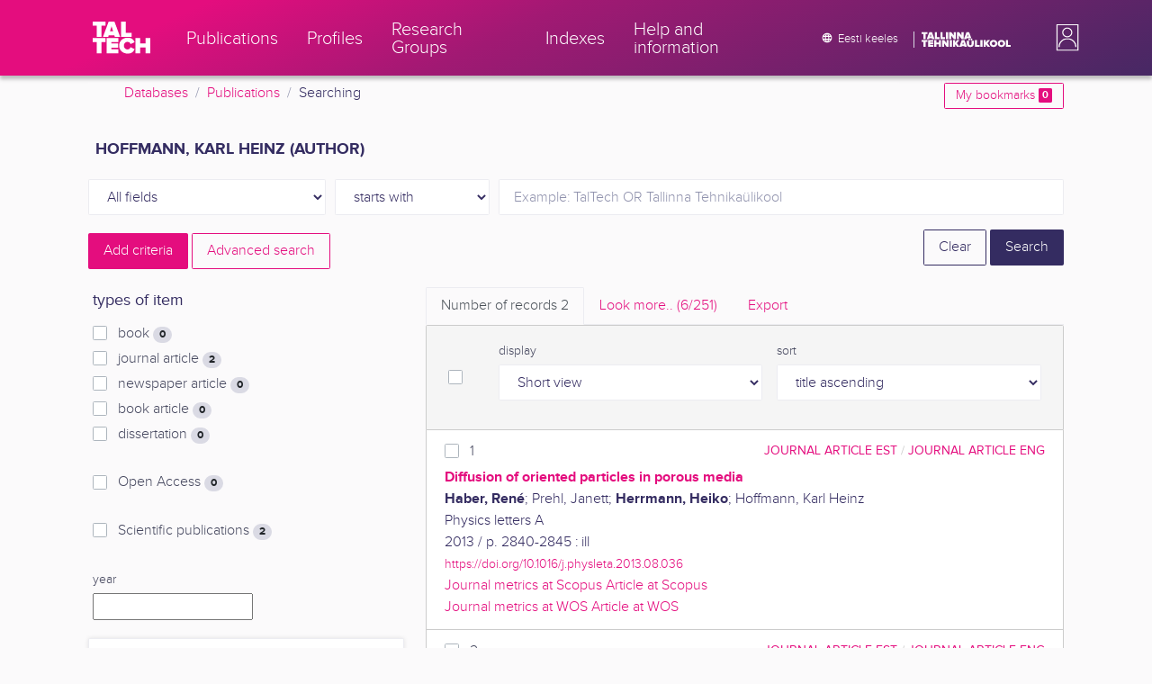

--- FILE ---
content_type: text/html; charset=utf-8
request_url: https://ws.lib.ttu.ee/publikatsioonid/en/Publ/Search/Index?RegisterId=45679
body_size: 19459
content:
<!DOCTYPE html>
<html lang="en">

<head>
    <meta charset="utf-8" />
    <link rel="shortcut icon" href="/publikatsioonid/Content/Images/favicon.ico" />
    <meta name="viewport" content="width=device-width, initial-scale=1.0" />
    <title>Searching - TalTech Research Portal</title>
    <link href="/publikatsioonid/Content/Css/taltech.min.css" rel="stylesheet" />
    <link href="/publikatsioonid/Content/css/css-bundle?v=v56d3YphUyD-OcndAzW0ELvXks37NTcPHfd1kaAQWbk1" rel="stylesheet"/>

    <link href="/publikatsioonid/Content/Plugins/colorbox/colorbox.css" rel="stylesheet" />



        <meta name="robots" content="noindex, follow" />


<!-- Google tag (gtag.js) --><script async src="https://www.googletagmanager.com/gtag/js?id=G-92G80HVD20"></script><script>window.dataLayer = window.dataLayer || [];function gtag(){dataLayer.push(arguments);}gtag('js', new Date());gtag('config', 'G-92G80HVD20');</script></head>
<body class="">
    <div id="wrap">
<header class="tt-mobile-header tt-header tt-header--mobile ">
    <div class="tt-mobile-header__inner">
        <button type="button" class="tt-mobile-header__toggle" id="mobile-header-nav-button">
            <span>Toggle navigation</span>
        </button>
        <div class="tt-mobile-header__brand">
            <a aria-current="page" class="tt-link tt-logo tt-logo--gradient tt-logo--md tt-link--active" target="_self" aria-label="TalTech" href="/publikatsioonid/">
                <span class="tt-link__content"><span class="tt-link__text"><svg xmlns="http://www.w3.org/2000/svg" viewBox="0 0 80 48" width="1em" height="1em"><defs><linearGradient id="logo_gradient" x1="33" y1="-5" x2="46" y2="53" gradientUnits="userSpaceOnUse"><stop offset="0" stop-color="#d263cc"></stop><stop offset="0.08" stop-color="#d051b7"></stop><stop offset="0.23" stop-color="#cd3596"></stop><stop offset="0.31" stop-color="#cc2a89"></stop><stop offset="0.49" stop-color="#cc2a89"></stop><stop offset="0.72" stop-color="#cc2a89"></stop><stop offset="0.85" stop-color="#bb398d"></stop><stop offset="0.87" stop-color="#b93b8d"></stop><stop offset="1" stop-color="#9d5c96"></stop></linearGradient></defs><path id="tt-logo-svg" fill="url(#logo_gradient)" d="M5.74 23.13V7.29H0V1.61h17.93v5.68h-5.71v15.84zm25.06 0l-.8-2.51h-7.7l-.77 2.51h-7.31l7.89-21.52h8.15l7.89 21.52zM26.18 8l-2.11 6.94h4.23zm13.14 15.13V1.61h6.48v15.84h8.11v5.68zM5.74 46V30.16H0v-5.68h17.93v5.68h-5.71V46zm13.67 0V24.48h16.24v5.68h-9.76v2.13h9.53V38h-9.53v2.35h9.76V46zm17.34-10.74c0-6.65 5.07-11.14 11.77-11.14a10 10 0 019.72 6.27L52.66 33a4.54 4.54 0 00-4.14-3.13 5.14 5.14 0 00-5.2 5.39 5.14 5.14 0 005.2 5.39 4.55 4.55 0 004.14-3.13l5.58 2.58a10.09 10.09 0 01-9.72 6.29c-6.7 0-11.77-4.52-11.77-11.13zM73.52 46v-8.22h-7.67V46h-6.48V24.48h6.48v7.62h7.67v-7.62H80V46z"></path></svg></span></span>
            </a>
        </div>
        <div>
            <div class="tt-search" style="width: 2rem">
                
                
            </div>
        </div>
    </div>
    <div role="dialog" class="tt-mobile-header__nav" id="mobile-header-nav">
        <div class="tt-mobile-dropdown">
            <ul class="tt-mobile-dropdown__nav">
                <li>
                    <a class="tt-link tt-link--styled tt-mobile-dropdown__link" label="Publications" target="_self" href="/publikatsioonid/en/Publ/Search/Index">
                        <span class="tt-link__content"><span class="tt-link__text">Publications</span></span>
                    </a>
                </li>
                <li>
                    <a class="tt-link tt-link--styled tt-mobile-dropdown__link" label="Profiles" target="_self" href="/publikatsioonid/en/ISIK?ItemTypes=8">
                        <span class="tt-link__content"><span class="tt-link__text">Profiles</span></span>
                    </a>
                </li>
                <li>
                    <a class="tt-link tt-link--styled tt-mobile-dropdown__link" label="Research Groups" target="_self" href="/publikatsioonid/en/ISIK?ItemTypes=9">
                        <span class="tt-link__content"><span class="tt-link__text">Research Groups</span></span>
                    </a>
                </li>
                <li>
                    <a class="tt-link tt-link--styled tt-mobile-dropdown__link" label="Indexes" target="_self" href="/publikatsioonid/en/Publ/Register">
                        <span class="tt-link__content"><span class="tt-link__text">Indexes</span></span>
                    </a>
                </li>
                <li>
                    <a class="tt-link tt-link--styled tt-mobile-dropdown__link" label="Help and information" target="_self" href="/publikatsioonid/en/Publ/home/Faq">
                        <span class="tt-link__content"><span class="tt-link__text">Help and information</span></span>
                    </a>
                </li>
                <li>

                            <a href="/publikatsioonid/et/Publ/Search/Index?RegisterId=45679" class="tt-btn tt-profile__link btn btn-link">
                                <span class="tt-icon tt-icon--padding-right tt-icon--padding-md">
                                    <svg width="1em" height="1em" viewBox="0 0 24 24" xmlns="http://www.w3.org/2000/svg" class="tt-icon__svg">
                                        <path d="M12.004 4C16.424 4 20 7.58 20 12s-3.576 8-7.996 8a8.001 8.001 0 110-16zM12 5.628A11.079 11.079 0 0010.472 8.8h3.056A11.079 11.079 0 0012 5.628zm6.192 7.972A6.403 6.403 0 0018.4 12c0-.552-.076-1.088-.208-1.6h-2.7c.064.524.108 1.056.108 1.6s-.044 1.076-.112 1.6h2.704zm-.652 1.6h-2.36c-.26 1-.624 1.96-1.104 2.852A6.413 6.413 0 0017.54 15.2zm-2.36-6.4h2.36a6.413 6.413 0 00-3.464-2.852c.48.892.844 1.852 1.104 2.852zM12 18.372a11.293 11.293 0 001.528-3.172h-3.056A11.293 11.293 0 0012 18.372zM10.128 13.6h3.744c.076-.524.128-1.056.128-1.6s-.052-1.076-.128-1.6h-3.744A11.116 11.116 0 0010 12c0 .544.052 1.076.128 1.6zM6.464 8.8h2.36c.26-1 .624-1.96 1.104-2.848A6.406 6.406 0 006.464 8.8zm3.46 9.248A12.782 12.782 0 018.82 15.2H6.46a6.435 6.435 0 003.464 2.848zM8.512 13.6A13.153 13.153 0 018.4 12c0-.544.044-1.076.112-1.6h-2.7A6.404 6.404 0 005.6 12c0 .552.076 1.088.212 1.6h2.7z"></path>
                                    </svg>
                                </span>
                                <span class="btn__content">
                                    <span class="btn__text">Eesti keeles</span>
                                </span>
                            </a>
                </li>
            </ul>
            <div class="tt-profile tt-profile--open">
                <div class="tt-profile__nav">
                        <div class="tt-profile__actions">
                            <a href="/publikatsioonid/Intranet/Authenticate" class="tt-btn tt-profile__link btn btn-link">
                                <span class="tt-icon tt-icon--padding-right tt-icon--padding-md">
                                    <svg width="1em" height="1em" viewBox="0 0 24 24" xmlns="http://www.w3.org/2000/svg" class="tt-icon__svg"><path d="M14.905 15.889v1.555c0 .413-.16.809-.447 1.1a1.508 1.508 0 01-1.077.456H6.524c-.404 0-.792-.164-1.078-.456a1.572 1.572 0 01-.446-1.1V6.556c0-.413.16-.809.446-1.1A1.508 1.508 0 016.524 5h6.857c.404 0 .792.164 1.077.456.286.291.447.687.447 1.1V8.11H13.38V6.556H6.524v10.888h6.857V15.89h1.524zm1.905-8.167l-1.078 1.1 2.351 2.4h-7.75v1.556h7.75l-2.35 2.4 1.076 1.1L21 12l-4.19-4.278z"></path></svg>
                                </span><span class="btn__content"><span class="btn__text">Intranet</span></span>
                            </a>
                        </div>
                </div>
            </div>
        </div>
    </div>
</header>


<header class="tt-desktop-header tt-header tt-header--desktop">
    <nav class="tt-level2">
        <div class="tt-level2__inner">
            <div class="tt-level2__brand">
                <a aria-current="page" class="tt-link tt-logo tt-logo--white tt-logo--sm" target="_self" aria-label="TalTech" href="/publikatsioonid">
                    <span class="tt-link__content"><span class="tt-link__text"><svg xmlns="http://www.w3.org/2000/svg" viewBox="0 0 80 48" width="1em" height="1em"><defs><linearGradient id="logo_gradient" x1="33" y1="-5" x2="46" y2="53" gradientUnits="userSpaceOnUse"><stop offset="0" stop-color="#d263cc"></stop><stop offset="0.08" stop-color="#d051b7"></stop><stop offset="0.23" stop-color="#cd3596"></stop><stop offset="0.31" stop-color="#cc2a89"></stop><stop offset="0.49" stop-color="#cc2a89"></stop><stop offset="0.72" stop-color="#cc2a89"></stop><stop offset="0.85" stop-color="#bb398d"></stop><stop offset="0.87" stop-color="#b93b8d"></stop><stop offset="1" stop-color="#9d5c96"></stop></linearGradient></defs><path id="tt-logo-svg" fill="url(#logo_gradient)" d="M5.74 23.13V7.29H0V1.61h17.93v5.68h-5.71v15.84zm25.06 0l-.8-2.51h-7.7l-.77 2.51h-7.31l7.89-21.52h8.15l7.89 21.52zM26.18 8l-2.11 6.94h4.23zm13.14 15.13V1.61h6.48v15.84h8.11v5.68zM5.74 46V30.16H0v-5.68h17.93v5.68h-5.71V46zm13.67 0V24.48h16.24v5.68h-9.76v2.13h9.53V38h-9.53v2.35h9.76V46zm17.34-10.74c0-6.65 5.07-11.14 11.77-11.14a10 10 0 019.72 6.27L52.66 33a4.54 4.54 0 00-4.14-3.13 5.14 5.14 0 00-5.2 5.39 5.14 5.14 0 005.2 5.39 4.55 4.55 0 004.14-3.13l5.58 2.58a10.09 10.09 0 01-9.72 6.29c-6.7 0-11.77-4.52-11.77-11.13zM73.52 46v-8.22h-7.67V46h-6.48V24.48h6.48v7.62h7.67v-7.62H80V46z"></path></svg></span></span>
                </a>
            </div>
            <div class="tt-level2__nav">
                    <div class="tt-level2__item">
                        <a class="tt-link tt-link--styled tt-level2__link" label="Publications" target="_self" href="/publikatsioonid/en/Publ/Search/Index">
                            <span class="tt-link__content"><span class="tt-link__text">Publications</span></span>
                        </a>
                    </div>
                    <div class="tt-level2__item">
                        <a class="tt-link tt-link--styled tt-level2__link" label="Profiles" target="_self" href="/publikatsioonid/en/ISIK?ItemTypes=8">
                            <span class="tt-link__content"><span class="tt-link__text">Profiles</span></span>
                        </a>
                    </div>
                    <div class="tt-level2__item">
                        <a class="tt-link tt-link--styled tt-level2__link" label="Research Groups" target="_self" href="/publikatsioonid/en/ISIK?ItemTypes=9">
                            <span class="tt-link__content"><span class="tt-link__text">Research Groups</span></span>
                        </a>
                    </div>
                    <div class="tt-level2__item">
                        <a class="tt-link tt-link--styled tt-level2__link" label="Indexes" target="_self" href="/publikatsioonid/en/Publ/Register">
                            <span class="tt-link__content"><span class="tt-link__text">Indexes</span></span>
                        </a>
                    </div>
                    <div class="tt-level2__item">
                        <a class="tt-link tt-link--styled tt-level2__link" label="Help and information" target="_self" href="/publikatsioonid/en/Publ/Home/Faq">
                            <span class="tt-link__content"><span class="tt-link__text">Help and information</span></span>
                        </a>
                    </div>
            </div>
            <div class="tt-level2__brand-long">
                <div class="language-selection">

                            <a href="/publikatsioonid/et/Publ/Search/Index?RegisterId=45679" rel="alternate" hreflang="et" class="tt-btn tt-profile__link btn btn-link text-white">
                                <span class="tt-icon tt-icon--padding-right tt-icon--padding-md">
                                    <svg width="1em" height="1em" viewBox="0 0 24 24" xmlns="http://www.w3.org/2000/svg" class="tt-icon__svg"><path d="M12.004 4C16.424 4 20 7.58 20 12s-3.576 8-7.996 8a8.001 8.001 0 110-16zM12 5.628A11.079 11.079 0 0010.472 8.8h3.056A11.079 11.079 0 0012 5.628zm6.192 7.972A6.403 6.403 0 0018.4 12c0-.552-.076-1.088-.208-1.6h-2.7c.064.524.108 1.056.108 1.6s-.044 1.076-.112 1.6h2.704zm-.652 1.6h-2.36c-.26 1-.624 1.96-1.104 2.852A6.413 6.413 0 0017.54 15.2zm-2.36-6.4h2.36a6.413 6.413 0 00-3.464-2.852c.48.892.844 1.852 1.104 2.852zM12 18.372a11.293 11.293 0 001.528-3.172h-3.056A11.293 11.293 0 0012 18.372zM10.128 13.6h3.744c.076-.524.128-1.056.128-1.6s-.052-1.076-.128-1.6h-3.744A11.116 11.116 0 0010 12c0 .544.052 1.076.128 1.6zM6.464 8.8h2.36c.26-1 .624-1.96 1.104-2.848A6.406 6.406 0 006.464 8.8zm3.46 9.248A12.782 12.782 0 018.82 15.2H6.46a6.435 6.435 0 003.464 2.848zM8.512 13.6A13.153 13.153 0 018.4 12c0-.544.044-1.076.112-1.6h-2.7A6.404 6.404 0 005.6 12c0 .552.076 1.088.212 1.6h2.7z"></path></svg>
                                </span><span class="btn__content"><span class="btn__text text-nowrap">Eesti keeles</span></span>
                            </a>
                </div>
                <div class="d-none d-lg-inline-block">
                    <svg viewBox="0 0 108 18" xmlns="http://www.w3.org/2000/svg" width="6.75em" height="1.125em"><path d="M2.244 8.325v-6.13H0V0h7.012v2.195H4.78v6.13H2.244zm10.502 0l-.301-.975H9.432l-.3.975H6.25L9.336 0h3.202l3.086 8.325h-2.878zM10.94 2.469l-.842 2.692h1.655l-.813-2.692zm5.13 5.856V0h2.533v6.13h3.173v2.195H16.07zm6.72 0V0h2.536v6.13h3.173v2.195H22.79zM32.047 0h-2.533v8.325h2.533V0zm6.976 8.325l-3.086-4.218v4.218h-2.533V0h2.607l2.91 3.944V0h2.536v8.325h-2.434zm9.407 0l-3.086-4.218v4.218h-2.532V0h2.609l2.91 3.944V0h2.533v8.325h-2.433zm9.071-.975h-3.013l-.3.975h-2.883L54.392 0h3.202l2.73 7.366-2.823-.016zm-1.505-4.881l-.83 2.692h1.656l-.826-2.692zM2.244 17.85v-6.13H0V9.525h7.012v2.195H4.78v6.13H2.245zm5.671 0V9.525h6.349v2.195h-3.817v.826h3.727v2.195h-3.727v.91h3.817v2.199h-6.35zm13.009 0v-3.183h-3v3.183H15.39V9.525h2.533v2.947h3V9.525h2.533v8.325h-2.533zm9.506 0l-3.087-4.218v4.218h-2.532V9.525h2.61l2.91 3.945V9.525h2.532v8.325H30.43zm6.32-8.324h-2.533v8.324h2.533V9.526zm6.238 8.324l-1.883-2.934-.464.624v2.31h-2.533V9.525h2.533v3.12l2.196-3.12h3.1l-3.164 3.868 3.301 4.457h-3.086z" fill="#FBFAFB"></path><path d="M52.106 17.85l-.301-.975h-3.01l-.3.975h-2.882l3.083-8.325h3.202l3.083 8.325h-2.875zM50.3 11.994l-.82 2.686h1.659l-.839-2.686zm4.623 2.434v-3.97h2.562v3.884c0 .8.525 1.434 1.565 1.434s1.556-.637 1.556-1.434v-3.884h2.562v3.957c0 2.074-1.303 3.584-4.127 3.584s-4.118-1.51-4.118-3.571zm2.82-4.46a1.121 1.121 0 01-1.032-.687 1.106 1.106 0 01.244-1.212 1.12 1.12 0 011.824 1.217 1.1 1.1 0 01-1.035.682zm2.71 0a1.122 1.122 0 01-1.024-.696 1.106 1.106 0 01.252-1.208 1.12 1.12 0 011.817 1.224 1.1 1.1 0 01-.613.602 1.113 1.113 0 01-.432.078zm4.095 7.882V9.525h2.536v6.127h3.173v2.198h-5.709zm9.257-8.324h-2.533v8.324h2.533V9.526zm6.236 8.324l-1.883-2.934-.464.624v2.31h-2.533V9.525h2.533v3.12l2.193-3.12h3.1l-3.16 3.868 3.297 4.457h-3.083z" fill="#FBFAFB"></path><path d="M82.626 13.693c0-2.549 1.995-4.304 4.579-4.304 2.583 0 4.578 1.746 4.578 4.304S89.788 18 87.205 18c-2.584 0-4.579-1.749-4.579-4.307zm6.586 0c0-1.16-.79-2.083-2.007-2.083s-2.008.923-2.008 2.083.79 2.084 2.008 2.084c1.216 0 2.007-.924 2.007-2.084zm3.022 0c0-2.549 1.995-4.304 4.579-4.304 2.583 0 4.579 1.746 4.579 4.304S99.396 18 96.812 18c-2.583 0-4.578-1.749-4.578-4.307zm6.583 0c0-1.16-.788-2.083-2.005-2.083-1.216 0-2.007.923-2.007 2.083s.79 2.084 2.007 2.084 2.005-.924 2.005-2.084zm3.473 4.157V9.525h2.535v6.127h3.173v2.198h-5.708z" fill="#FBFAFB"></path></svg>
                </div>
            </div>
            <div class="tt-profile">

    <div role="button" tabindex="0" class="tt-profile__user" aria-haspopup="true" aria-expanded="false" id="intranet-menu-link" data-toggle="collapse" href="#intranet-menu">
        <div class="tt-profile__names d-md-none d-lg-block">
            <p class="tt-profile__first-name"></p>
            <p class="tt-profile__last-name"></p>
        </div>
        <div class="tt-profile__avatar"><img alt="" role="presentation" src="/publikatsioonid/Content/css/avatar_placeholder.svg" class="tt-profile__img"></div>
    </div>
    <div class="tt-profile__nav collapse collapsed" id="intranet-menu">
        <div class="tt-profile__actions">
            <a href="/publikatsioonid/Intranet/Authenticate" class="tt-btn tt-profile__link btn btn-link">
                <span class="tt-icon tt-icon--padding-right tt-icon--padding-md">
                    <svg width="1em" height="1em" viewBox="0 0 24 24" xmlns="http://www.w3.org/2000/svg" class="tt-icon__svg"><path d="M14.905 15.889v1.555c0 .413-.16.809-.447 1.1a1.508 1.508 0 01-1.077.456H6.524c-.404 0-.792-.164-1.078-.456a1.572 1.572 0 01-.446-1.1V6.556c0-.413.16-.809.446-1.1A1.508 1.508 0 016.524 5h6.857c.404 0 .792.164 1.077.456.286.291.447.687.447 1.1V8.11H13.38V6.556H6.524v10.888h6.857V15.89h1.524zm1.905-8.167l-1.078 1.1 2.351 2.4h-7.75v1.556h7.75l-2.35 2.4 1.076 1.1L21 12l-4.19-4.278z"></path></svg>
                </span>
                <span class="btn__content">
                    <span class="btn__text">Intranet</span>
                </span>
            </a>
        </div>
    </div>

            </div>
        </div>
    </nav>
        <div class="container">
            <div class="row">
                <div class="col">
                    <div class="row breadcrumb-bar">
                        <div class="breadcrumb col">
                                    <div class="breadcrumb-item"><a href="/publikatsioonid/en/Publ">Databases</a></div>
                                    <div class="breadcrumb-item"><a href="/publikatsioonid/en/Publ/Search/Index">Publications</a></div>
                                    <div class="breadcrumb-item">Searching</div>
                        </div>
                    </div>
                </div>
                <div class="col-2 text-right">
                    <div class="mt-2">
                        <a class="btn btn-sm btn-outline-secondary"
                           href="/publikatsioonid/en/Publ/Search/Index?BookmarkLimit=True">
                            My bookmarks
                            <span class="badge badge-secondary" id="bookmark-count">0</span>
                        </a>
                    </div>
                </div>
            </div>

        </div>
</header>

        <main role="main">
            

<div class="container">

    <form id="search-form" data-stats-url="/publikatsioonid/en/Publ/Search/Statistics">
    <div class="p-2 list-heading">
        <h3>Hoffmann, Karl Heinz (author)</h3>
        <input data-val="true" data-val-number="The field RegisterId must be a number." id="RegisterId" name="RegisterId" type="hidden" value="45679" />
    </div>



<input type="hidden" id="autocomplete-url" value="/publikatsioonid/en/Publ/Search/Autocomplete" />
    <div class="form-row  ">
        <div class="form-group  col-sm-3 col-12 js-field-filter">
            <select class="form-control  js-field" name="Field">
                <option value="00">All fields</option>
                    <option value="S11" >Source search</option>
                    <option value="S1" >Author search</option>
                    <option value="S3" >Subject term search</option>
                    <option value="S2" >Title search</option>
                            </select>
        </div>



        <div class="form-group col-sm-2 d-none d-sm-block">
            <select class="form-control" name="Match">
                    <option value="0" selected>starts with</option>
                    <option value="1" >containes</option>
                    <option value="3" >exact match</option>
            </select>
        </div>
        <div class="form-group col-sm-7 col-12">
            <div class="input-group">
                <input type="search" name="Query" placeholder="Example: TalTech OR Tallinna Tehnika&#252;likool" class="form-control js-typeahead" data-provide="typeahead" autocomplete="off" />
            </div>

        </div>
    </div>
    <div class="form-row   js-search collapse">
        <div class="form-group  col-sm-3 col-12 js-field-filter">
            <select class="form-control  js-field" name="Field">
                <option value="00">All fields</option>
                    <option value="S11" >Source search</option>
                    <option value="S1" >Author search</option>
                    <option value="S3" >Subject term search</option>
                    <option value="S2" >Title search</option>
                            </select>
        </div>



        <div class="form-group col-sm-2 d-none d-sm-block">
            <select class="form-control" name="Match">
                    <option value="0" selected>starts with</option>
                    <option value="1" >containes</option>
                    <option value="3" >exact match</option>
            </select>
        </div>
        <div class="form-group col-sm-7 col-12">
            <div class="input-group">
                <input type="search" name="Query" placeholder="Example: TalTech OR Tallinna Tehnika&#252;likool" class="form-control js-typeahead" data-provide="typeahead" autocomplete="off" />
                    <div class="input-group-append">
                        <span class="btn btn-secondary js-search-remove">
                            &#8212;
                        </span>
                    </div>
            </div>

        </div>
    </div>
    <div class="form-row   js-search collapse">
        <div class="form-group  col-sm-3 col-12 js-field-filter">
            <select class="form-control  js-field" name="Field">
                <option value="00">All fields</option>
                    <option value="S11" >Source search</option>
                    <option value="S1" >Author search</option>
                    <option value="S3" >Subject term search</option>
                    <option value="S2" >Title search</option>
                            </select>
        </div>



        <div class="form-group col-sm-2 d-none d-sm-block">
            <select class="form-control" name="Match">
                    <option value="0" selected>starts with</option>
                    <option value="1" >containes</option>
                    <option value="3" >exact match</option>
            </select>
        </div>
        <div class="form-group col-sm-7 col-12">
            <div class="input-group">
                <input type="search" name="Query" placeholder="Example: TalTech OR Tallinna Tehnika&#252;likool" class="form-control js-typeahead" data-provide="typeahead" autocomplete="off" />
                    <div class="input-group-append">
                        <span class="btn btn-secondary js-search-remove">
                            &#8212;
                        </span>
                    </div>
            </div>

        </div>
    </div>
    <div class="form-row   js-search collapse">
        <div class="form-group  col-sm-3 col-12 js-field-filter">
            <select class="form-control  js-field" name="Field">
                <option value="00">All fields</option>
                    <option value="S11" >Source search</option>
                    <option value="S1" >Author search</option>
                    <option value="S3" >Subject term search</option>
                    <option value="S2" >Title search</option>
                            </select>
        </div>



        <div class="form-group col-sm-2 d-none d-sm-block">
            <select class="form-control" name="Match">
                    <option value="0" selected>starts with</option>
                    <option value="1" >containes</option>
                    <option value="3" >exact match</option>
            </select>
        </div>
        <div class="form-group col-sm-7 col-12">
            <div class="input-group">
                <input type="search" name="Query" placeholder="Example: TalTech OR Tallinna Tehnika&#252;likool" class="form-control js-typeahead" data-provide="typeahead" autocomplete="off" />
                    <div class="input-group-append">
                        <span class="btn btn-secondary js-search-remove">
                            &#8212;
                        </span>
                    </div>
            </div>

        </div>
    </div>
    <div class="form-row   js-search collapse">
        <div class="form-group  col-sm-3 col-12 js-field-filter">
            <select class="form-control  js-field" name="Field">
                <option value="00">All fields</option>
                    <option value="S11" >Source search</option>
                    <option value="S1" >Author search</option>
                    <option value="S3" >Subject term search</option>
                    <option value="S2" >Title search</option>
                            </select>
        </div>



        <div class="form-group col-sm-2 d-none d-sm-block">
            <select class="form-control" name="Match">
                    <option value="0" selected>starts with</option>
                    <option value="1" >containes</option>
                    <option value="3" >exact match</option>
            </select>
        </div>
        <div class="form-group col-sm-7 col-12">
            <div class="input-group">
                <input type="search" name="Query" placeholder="Example: TalTech OR Tallinna Tehnika&#252;likool" class="form-control js-typeahead" data-provide="typeahead" autocomplete="off" />
                    <div class="input-group-append">
                        <span class="btn btn-secondary js-search-remove">
                            &#8212;
                        </span>
                    </div>
            </div>

        </div>
    </div>
<div class="form-row">
    <div class="form-group col-8">
        <span class="btn btn-secondary" id="js-search-expand">Add criteria</span>
            <a href="/publikatsioonid/en/Publ/Search/Advanced?RegisterId=45679">
                <span class="btn btn-outline-secondary my-1" id="js-search-expand">Advanced search</span>
            </a>
        <a href="#" class="d-inline d-md-none js-search-helpers-btn">
            <span class="btn btn-outline-secondary my-1">filter</span>
        </a>
    </div>
    <div class="form-group col-4 text-right">
        <span class="d-none d-sm-inline">
            <a href="/publikatsioonid/en/Publ/Search/Index" class="btn btn-outline-primary">Clear</a>
        </span>
        <input type="submit" class="btn btn-primary" value="Search" />
    </div>
</div>
        <div class="row">
            <div class="col-md-4 col-12 d-none d-md-block" id="search-helpers">
                <div class="text-right">
                    <button type="button" class="close d-block d-md-none js-search-helpers-btn" data-dismiss="modal" aria-label="Close">
                        <span aria-hidden="true">×</span>
                    </button>
                </div>


                <div class="filter form-group">
                    <h5>types of item</h5>
                        <div class="custom-checkbox custom-control">
                            <input class="custom-control-input" type="checkbox" value="1" id="ItemTypes_0" name="ItemTypes">
                            <label class="custom-control-label" for="ItemTypes_0">
                                book <span class="badge badge-pill badge-light" id="itemtype-stats-1">..</span>
                            </label>
                        </div>
                        <div class="custom-checkbox custom-control">
                            <input class="custom-control-input" type="checkbox" value="2" id="ItemTypes_1" name="ItemTypes">
                            <label class="custom-control-label" for="ItemTypes_1">
                                journal article <span class="badge badge-pill badge-light" id="itemtype-stats-2">..</span>
                            </label>
                        </div>
                        <div class="custom-checkbox custom-control">
                            <input class="custom-control-input" type="checkbox" value="3" id="ItemTypes_2" name="ItemTypes">
                            <label class="custom-control-label" for="ItemTypes_2">
                                newspaper article <span class="badge badge-pill badge-light" id="itemtype-stats-3">..</span>
                            </label>
                        </div>
                        <div class="custom-checkbox custom-control">
                            <input class="custom-control-input" type="checkbox" value="4" id="ItemTypes_3" name="ItemTypes">
                            <label class="custom-control-label" for="ItemTypes_3">
                                book article <span class="badge badge-pill badge-light" id="itemtype-stats-4">..</span>
                            </label>
                        </div>
                        <div class="custom-checkbox custom-control">
                            <input class="custom-control-input" type="checkbox" value="5" id="ItemTypes_4" name="ItemTypes">
                            <label class="custom-control-label" for="ItemTypes_4">
                                dissertation <span class="badge badge-pill badge-light" id="itemtype-stats-5">..</span>
                            </label>
                        </div>

                </div>



                <div class="filter form-group">
                    <div class="custom-checkbox custom-control">
                        <input class="custom-control-input js-delegate" type="checkbox" value="true" id="OpenAccessOnly" name="OpenAccessOnly" data-reference="#OpenAccessOnly_">
                        <label class="custom-control-label" for="OpenAccessOnly">
                            Open Access <span class="badge badge-pill badge-light" id="openaccess-stats">..</span>
                        </label>
                    </div>
                </div>

                <div class="filter form-group">
                    <div class="custom-checkbox custom-control">
                        <input class="custom-control-input" type="checkbox" value="true" id="ScientificPublication" name="ScientificPublication">
                        <label class="custom-control-label" for="ScientificPublication">
                            Scientific publications <span class="badge badge-pill badge-light" id="scientificpublication-stats">..</span>
                        </label>
                    </div>
                </div>

                <div class="filter form-group">
                    <div>
                        <label for="Year">
                            year
                        </label>
                        <br />
                        <input type="text" name="Year" id="Year" data-toggle="tooltip" data-html="true" data-placement="top" title="&lt;ul&gt;
	&lt;li&gt;
		List: &#39;2000,2005&#39;&lt;/li&gt;
	&lt;li&gt;
		Range: &#39;2000-2002&#39;&lt;/li&gt;
	&lt;li&gt;
		From: &#39;2000-&#39;&lt;/li&gt;
	&lt;li&gt;
		To: &#39;-2000&#39;&lt;/li&gt;
&lt;/ul&gt;
E.g. &#39;2002,2005,2010-2012&#39;" />

                    </div>
                </div>
                <div>
<div class="filter form-group card">
    <div class="card-body js-filter">
        <div class="card-title">
            <div class="row">
                <div class="col">
                    <a class="collapsed" data-toggle="collapse" href="#quick-filter-6">
                        year of publication
                        <span class="tt-icon">
                            <svg width="1em" height="1em" viewBox="0 0 24 24" xmlns="http://www.w3.org/2000/svg" class="tt-icon__svg">
                                <path fill-rule="evenodd" clip-rule="evenodd" d="M12 14.42l6.414-6.159a.941.941 0 011.326.024.92.92 0 01-.024 1.306L12 17 4.284 9.591a.92.92 0 01-.024-1.306.941.941 0 011.326-.024L12 14.421z"></path>
                            </svg>
                        </span>
                    </a>
                </div>

            </div>
        </div>
        <div class="js-quickregister collapse js-quickregister-show" id="quick-filter-6" data-url="/publikatsioonid/en/Publ/Search/GetRelatedRegister/6?RegisterId=45679">
                <div id="quick-filter-load-6">
                    <div class="Loading"></div>
                    Loading..
                </div>
        </div>
    </div>
</div><div class="filter form-group card">
    <div class="card-body js-filter">
        <div class="card-title">
            <div class="row">
                <div class="col">
                    <a class="collapsed" data-toggle="collapse" href="#quick-filter-1">
                        author
                        <span class="tt-icon">
                            <svg width="1em" height="1em" viewBox="0 0 24 24" xmlns="http://www.w3.org/2000/svg" class="tt-icon__svg">
                                <path fill-rule="evenodd" clip-rule="evenodd" d="M12 14.42l6.414-6.159a.941.941 0 011.326.024.92.92 0 01-.024 1.306L12 17 4.284 9.591a.92.92 0 01-.024-1.306.941.941 0 011.326-.024L12 14.421z"></path>
                            </svg>
                        </span>
                    </a>
                </div>

            </div>
        </div>
        <div class="js-quickregister collapse js-quickregister-show" id="quick-filter-1" data-url="/publikatsioonid/en/Publ/Search/GetRelatedRegister/1?RegisterId=45679">
                <div id="quick-filter-load-1">
                    <div class="Loading"></div>
                    Loading..
                </div>
        </div>
    </div>
</div><div class="filter form-group card">
    <div class="card-body js-filter">
        <div class="card-title">
            <div class="row">
                <div class="col">
                    <a class="collapsed" data-toggle="collapse" href="#quick-filter-15">
                        TalTech department
                        <span class="tt-icon">
                            <svg width="1em" height="1em" viewBox="0 0 24 24" xmlns="http://www.w3.org/2000/svg" class="tt-icon__svg">
                                <path fill-rule="evenodd" clip-rule="evenodd" d="M12 14.42l6.414-6.159a.941.941 0 011.326.024.92.92 0 01-.024 1.306L12 17 4.284 9.591a.92.92 0 01-.024-1.306.941.941 0 011.326-.024L12 14.421z"></path>
                            </svg>
                        </span>
                    </a>
                </div>

            </div>
        </div>
        <div class="js-quickregister collapse js-quickregister-show" id="quick-filter-15" data-url="/publikatsioonid/en/Publ/Search/GetRelatedRegister/15?RegisterId=45679">
                <div id="quick-filter-load-15">
                    <div class="Loading"></div>
                    Loading..
                </div>
        </div>
    </div>
</div><div class="filter form-group card">
    <div class="card-body js-filter">
        <div class="card-title">
            <div class="row">
                <div class="col">
                    <a class="collapsed" data-toggle="collapse" href="#quick-filter-11">
                        subject term
                        <span class="tt-icon">
                            <svg width="1em" height="1em" viewBox="0 0 24 24" xmlns="http://www.w3.org/2000/svg" class="tt-icon__svg">
                                <path fill-rule="evenodd" clip-rule="evenodd" d="M12 14.42l6.414-6.159a.941.941 0 011.326.024.92.92 0 01-.024 1.306L12 17 4.284 9.591a.92.92 0 01-.024-1.306.941.941 0 011.326-.024L12 14.421z"></path>
                            </svg>
                        </span>
                    </a>
                </div>

            </div>
        </div>
        <div class="js-quickregister collapse js-quickregister-show" id="quick-filter-11" data-url="/publikatsioonid/en/Publ/Search/GetRelatedRegister/11?RegisterId=45679">
                <div id="quick-filter-load-11">
                    <div class="Loading"></div>
                    Loading..
                </div>
        </div>
    </div>
</div><div class="filter form-group card">
    <div class="card-body js-filter">
        <div class="card-title">
            <div class="row">
                <div class="col">
                    <a class="collapsed" data-toggle="collapse" href="#quick-filter-12">
                        series
                        <span class="tt-icon">
                            <svg width="1em" height="1em" viewBox="0 0 24 24" xmlns="http://www.w3.org/2000/svg" class="tt-icon__svg">
                                <path fill-rule="evenodd" clip-rule="evenodd" d="M12 14.42l6.414-6.159a.941.941 0 011.326.024.92.92 0 01-.024 1.306L12 17 4.284 9.591a.92.92 0 01-.024-1.306.941.941 0 011.326-.024L12 14.421z"></path>
                            </svg>
                        </span>
                    </a>
                </div>

            </div>
        </div>
        <div class="js-quickregister collapse " id="quick-filter-12" data-url="/publikatsioonid/en/Publ/Search/GetRelatedRegister/12?RegisterId=45679">
                <div id="quick-filter-load-12">
                    <div class="Loading"></div>
                    Loading..
                </div>
        </div>
    </div>
</div><div class="filter form-group card">
    <div class="card-body js-filter">
        <div class="card-title">
            <div class="row">
                <div class="col">
                    <a class="collapsed" data-toggle="collapse" href="#quick-filter-13">
                        name of the person
                        <span class="tt-icon">
                            <svg width="1em" height="1em" viewBox="0 0 24 24" xmlns="http://www.w3.org/2000/svg" class="tt-icon__svg">
                                <path fill-rule="evenodd" clip-rule="evenodd" d="M12 14.42l6.414-6.159a.941.941 0 011.326.024.92.92 0 01-.024 1.306L12 17 4.284 9.591a.92.92 0 01-.024-1.306.941.941 0 011.326-.024L12 14.421z"></path>
                            </svg>
                        </span>
                    </a>
                </div>

            </div>
        </div>
        <div class="js-quickregister collapse " id="quick-filter-13" data-url="/publikatsioonid/en/Publ/Search/GetRelatedRegister/13?RegisterId=45679">
                <div id="quick-filter-load-13">
                    <div class="Loading"></div>
                    Loading..
                </div>
        </div>
    </div>
</div><div class="filter form-group card">
    <div class="card-body js-filter">
        <div class="card-title">
            <div class="row">
                <div class="col">
                    <a class="collapsed" data-toggle="collapse" href="#quick-filter-16">
                        keyword
                        <span class="tt-icon">
                            <svg width="1em" height="1em" viewBox="0 0 24 24" xmlns="http://www.w3.org/2000/svg" class="tt-icon__svg">
                                <path fill-rule="evenodd" clip-rule="evenodd" d="M12 14.42l6.414-6.159a.941.941 0 011.326.024.92.92 0 01-.024 1.306L12 17 4.284 9.591a.92.92 0 01-.024-1.306.941.941 0 011.326-.024L12 14.421z"></path>
                            </svg>
                        </span>
                    </a>
                </div>

            </div>
        </div>
        <div class="js-quickregister collapse " id="quick-filter-16" data-url="/publikatsioonid/en/Publ/Search/GetRelatedRegister/16?RegisterId=45679">
                <div id="quick-filter-load-16">
                    <div class="Loading"></div>
                    Loading..
                </div>
        </div>
    </div>
</div>                            <div class="form-group col-12 text-right">
                                <span class="d-none d-sm-inline">
                                    <a href="/publikatsioonid/en/Publ/Search/Index" class="btn btn-outline-primary">Clear</a>
                                </span>
                                <input type="submit" class="btn btn-primary" value="Search" />
                            </div>

                </div>
            </div>
            <div class="col ">
<div>
    <ul class="nav nav-tabs ml-2">
        <li class="nav-item">
            <a class="nav-link active" id="records-tab" data-toggle="tab" href="#records" role="tab" aria-controls="home" aria-selected="true">
                Number of records
                <span class="d-block d-sm-inline">
                    2
                </span>
            </a>
        </li>
        <li class="nav-item">
            <a class="nav-link " id="registers-tab" data-toggle="tab" href="#registers" role="tab" aria-controls="home" aria-selected="true">
                Look more..
                    <span class="d-block d-sm-inline">
                        (6/251)
                    </span>
            </a>
        </li>
        <li class="nav-item">
            <a class="nav-link " id="export-tab" data-toggle="tab" href="#export" role="tab" aria-controls="home" aria-selected="true">Export</a>
        </li>

    </ul>
    <div class="tab-content" id="itemTabContent">
        <div class="tab-pane show" id="export" role="tabpanel" aria-labelledby="contact-tab">
            <ul class="list-group">
                <li class="list-group-item" style="background-color: #f5f5f5">
                    <div class="font-weight-bold">
                        export all inquiry results
                            <span>(2)</span>
                    </div>
                </li>
                <li class="list-group-item">
                    <div class="row">
                        <div class="col-4">
                            <a href="/publikatsioonid/en/Publ/Search/Download/TXT?RegisterId=45679" rel="nofollow" class="btn btn-outline-dark btn-block">Save TXT fail</a>
                        </div>
                        <div class="col-4">
                            <a href="/publikatsioonid/en/Publ/Search/Download/PDF?RegisterId=45679" rel="nofollow" class="btn btn-outline-dark btn-block">Save PDF fail</a>
                        </div>
                        <div class="col-4">
                            <a href="/publikatsioonid/en/Publ/Search/Print?RegisterId=45679" class="btn btn-outline-dark btn-block" rel="nofollow">print</a>
                        </div>
                    </div>
                </li>

                    <li class="list-group-item" style="background-color: #f5f5f5">
                        Open for editing with marked entries <a class="btn btn-sm btn-outline-secondary" rel="nofollow" href="/publikatsioonid/en/Publ/Search/Index?BookmarkLimit=True">my bookmarks</a>
                    </li>

            </ul>
        </div>
        <div class="tab-pane show active" id="records" role="tabpanel" aria-labelledby="contact-tab">
            <ul class="list-group item-list">
                <li class="list-group-item" style="background-color: #f5f5f5">
                    <div class="row p-1">
                        <div class="col-md-1 form-group d-none d-md-block mt-auto mb-auto">
                            <div class="custom-control custom-checkbox">
                                <input type="checkbox" class="custom-control-input" id="bookmark-all" data-url="/publikatsioonid/en/Publ/Personal/AddRemove" />
                                <label for="bookmark-all" class="custom-control-label"></label>
                            </div>
                        </div>

                        <div class="col">
                            <div class="form-group">
                                <label for="Display" class="pr-1">display</label>
                                <select class="form-control mr-3" id="Display" name="ViewMode">
                                        <option value="2" >Bibliographic view</option>
                                        <option value="7" selected>Short view</option>
                                </select>
                            </div>
                        </div>
                        <div class="col">
                            <div class="form-group">
                                <label for="Sort" class="pr-1">sort</label>
                                <select class="form-control" id="Sort" name="Sort">
                                        <option value="1" >author ascending</option>
                                        <option value="-1" >author descending</option>
                                        <option value="6" >year of publication ascending</option>
                                        <option value="-6" >year of publication descending</option>
                                        <option value="2" selected>title ascending</option>
                                        <option value="-2" >title descending</option>
                                </select>
                            </div>
                        </div>
                    </div>
                </li>

                    <li class="list-group-item item-view-7">
                        <div class="row">
                            <div class="col-4 d-md-block d-none">
                                <div class="custom-control custom-checkbox">
                                    <input type="checkbox"
                                           id="bookmark_1"
                                           class="custom-control-input js-bookmark"
                                           data-itemid="b11695ea-9daf-4ce4-b053-835b5dc7f83e"
                                           value="/publikatsioonid/en/Publ/Personal/AddRemoveBookmark/b11695ea-9daf-4ce4-b053-835b5dc7f83e"
                                            />
                                    <label for="bookmark_1" class="custom-control-label">1</label>
                                </div>
                            </div>
                            <div class="col-8 d-md-block d-none">
                                    <div class="item-val-itemtype">
                                        <a href="/publikatsioonid/en/Publ/Item/b11695ea-9daf-4ce4-b053-835b5dc7f83e?langVersion=et" hreflang="et">journal article EST</a>
                                        / <a href="/publikatsioonid/en/Publ/Item/b11695ea-9daf-4ce4-b053-835b5dc7f83e?langVersion=en" hreflang="en">journal article ENG</a>
                                    </div>
                            </div>
                        </div>
                        <div class="row">

                            <div class="col-12 col-md-10 pl-2">
	                            <div>
			                            <div class="row">
				                            <div class="col">
					                            <a href="/publikatsioonid/en/Publ/Item/b11695ea-9daf-4ce4-b053-835b5dc7f83e"><span class=" item-val item-val-2  item-reg item-reg-2 ">Diffusion of oriented particles in porous media</span></a><span class=" item-val item-val-1  item-reg item-reg-1  item-reg item-reg-18 ">Haber, René</span>; <span class=" item-val item-val-1  item-reg item-reg-1 ">Prehl, Janett</span>; <span class=" item-val item-val-1  item-reg item-reg-1  item-reg item-reg-18 ">Herrmann, Heiko</span>; <span class=" item-val item-val-1  item-reg item-reg-1 ">Hoffmann, Karl Heinz</span><span class=" item-val item-val-23  item-reg item-reg-4 ">Physics letters A</span><span class=" item-val item-val-3  item-reg item-reg-6 ">2013</span> / <span class=" item-val item-val-16 ">p. 2840-2845 : ill</span> <span class=" item-val item-val-18  item-reg item-reg-34 "><a href="https://doi.org/10.1016/j.physleta.2013.08.036" target ="_blank" >https://doi.org/10.1016/j.physleta.2013.08.036</a></span> <nolink /><span class=" item-val item-val-114 "><a href="https://www.scopus.com/sourceid/29464" target ="_blank" >Journal metrics at Scopus</a></span> <span class=" item-val item-val-114 "><a href="https://www.scopus.com/record/display.uri?eid=2-s2.0-84885019519&origin=resultslist&sort=plf-f&src=s&sot=b&sdt=b&s=DOI%2810.1016%2Fj.physleta.2013.08.036%29&sessionSearchId=842eff8fafa5da0f4673a77a0030efbc" target ="_blank" >Article at Scopus</a></span> <nolink /><span class=" item-val item-val-113 "><a href="https://jcr.clarivate.com/jcr-jp/journal-profile?journal=PHYS%20LETT%20A&year=2013" target ="_blank" >Journal metrics at WOS</a></span> <span class=" item-val item-val-113 "><a href="https://www.webofscience.com/wos/woscc/full-record/WOS:000325842100002" target ="_blank" >Article at WOS</a></span>
				                            </div>
			                            </div>
			                            <div class="item-val-itemtype d-md-none d-block mt-2">
					                            <span>
						                            <a href="/publikatsioonid/en/Publ/Item/b11695ea-9daf-4ce4-b053-835b5dc7f83e?langVersion=et" hreflang="et">journal article EST</a>
						                            / <a href="/publikatsioonid/en/Publ/Item/b11695ea-9daf-4ce4-b053-835b5dc7f83e?langVersion=en" hreflang="en">journal article ENG</a>
					                            </span>
			                            </div>
	                            </div>
                            </div>
	                            <div class="col-12 col-md-2  pt-3">
		                            <span class="__dimensions_badge_embed__ float-right float-md-none" data-doi="10.1016/j.physleta.2013.08.036" data-hide-zero-citations="true" data-legend="hover-auto" data-style="small_circle"></span>
	                            </div>
                        </div>

                    </li>
                    <li class="list-group-item item-view-7">
                        <div class="row">
                            <div class="col-4 d-md-block d-none">
                                <div class="custom-control custom-checkbox">
                                    <input type="checkbox"
                                           id="bookmark_2"
                                           class="custom-control-input js-bookmark"
                                           data-itemid="949739f2-ec20-4e26-9546-27d4a2a694b3"
                                           value="/publikatsioonid/en/Publ/Personal/AddRemoveBookmark/949739f2-ec20-4e26-9546-27d4a2a694b3"
                                            />
                                    <label for="bookmark_2" class="custom-control-label">2</label>
                                </div>
                            </div>
                            <div class="col-8 d-md-block d-none">
                                    <div class="item-val-itemtype">
                                        <a href="/publikatsioonid/en/Publ/Item/949739f2-ec20-4e26-9546-27d4a2a694b3?langVersion=et" hreflang="et">journal article EST</a>
                                        / <a href="/publikatsioonid/en/Publ/Item/949739f2-ec20-4e26-9546-27d4a2a694b3?langVersion=en" hreflang="en">journal article ENG</a>
                                    </div>
                            </div>
                        </div>
                        <div class="row">

                            <div class="col-12 col-md-10 pl-2">
	                            <div>
			                            <div class="row">
				                            <div class="col">
					                            <a href="/publikatsioonid/en/Publ/Item/949739f2-ec20-4e26-9546-27d4a2a694b3"><span class=" item-val item-val-2  item-reg item-reg-2 ">Random walks of oriented particles on fractals</span></a><span class=" item-val item-val-1  item-reg item-reg-1 ">Haber, René</span>; <span class=" item-val item-val-1  item-reg item-reg-1 ">Prehl, Janett</span>; <span class=" item-val item-val-1  item-reg item-reg-1 ">Hoffmann, Karl Heinz</span>; <span class=" item-val item-val-1  item-reg item-reg-1  item-reg item-reg-18 ">Herrmann, Heiko</span><span class=" item-val item-val-23  item-reg item-reg-4 ">Journal of physics A : mathematical and theoretical</span><span class=" item-val item-val-3  item-reg item-reg-6 ">2014</span> / <span class=" item-val item-val-16 ">p. 1-14 : ill</span> <span class=" item-val item-val-18  item-reg item-reg-34 "><a href="https://doi.org/10.1088/1751-8113/47/15/155001" target ="_blank" >https://doi.org/10.1088/1751-8113/47/15/155001</a></span> <nolink /><span class=" item-val item-val-114 "><a href="https://www.scopus.com/sourceid/5700165208" target ="_blank" >Journal metrics at Scopus</a></span> <span class=" item-val item-val-114 "><a href="https://www.scopus.com/record/display.uri?eid=2-s2.0-84937039805&origin=inward&txGid=291eb401868bc8875c6f252cd248c1fd" target ="_blank" >Article at Scopus</a></span> <nolink /><span class=" item-val item-val-113 "><a href="https://jcr.clarivate.com/jcr-jp/journal-profile?journal=J%20PHYS%20A-MATH%20THEOR&year=2014" target ="_blank" >Journal metrics at WOS</a></span> <span class=" item-val item-val-113 "><a href="https://www.webofscience.com/wos/woscc/full-record/WOS:000333680900002" target ="_blank" >Article at WOS</a></span>
				                            </div>
			                            </div>
			                            <div class="item-val-itemtype d-md-none d-block mt-2">
					                            <span>
						                            <a href="/publikatsioonid/en/Publ/Item/949739f2-ec20-4e26-9546-27d4a2a694b3?langVersion=et" hreflang="et">journal article EST</a>
						                            / <a href="/publikatsioonid/en/Publ/Item/949739f2-ec20-4e26-9546-27d4a2a694b3?langVersion=en" hreflang="en">journal article ENG</a>
					                            </span>
			                            </div>
	                            </div>
                            </div>
	                            <div class="col-12 col-md-2  pt-3">
		                            <span class="__dimensions_badge_embed__ float-right float-md-none" data-doi="10.1088/1751-8113/47/15/155001" data-hide-zero-citations="true" data-legend="hover-auto" data-style="small_circle"></span>
	                            </div>
                        </div>

                    </li>
            </ul>

<div class="mt-3 pl-2">
    <div>
                <span>Number of records 2, displaying </span>
                    <span id="paging-range-output">
                        1 - 2
                    </span>

    </div>
    <div class="collapse" id="paging-range-collapse">
        <input type="range" class="custom-range" id="paging-range" min="0" value="0" max="0" data-pagesize="25" data-pagetotal="2"
               data-pagelink="/publikatsioonid/en/Publ/Search/Index?RegisterId=45679&" />
    </div>
</div>
<div>

</div>
        </div>
            <div class="tab-pane fade" id="registers" role="tabpanel" aria-labelledby="profile-tab">
                <div class="accordion list-registers" id="registers-menu">
                    <div class="card">
                            <div class="card-header">
                                <h5>
                                    <button id="registerbtn-1" data-register-id="1" class="btn btn-link btn-block text-left js-register" type="button" data-toggle="collapse" data-target="#registerlist-1" aria-expanded="true" aria-controls="collapseOne">
                                        <b>
                                            author
                                        </b>
                                        <span class="badge badge-light">107</span>

                                    </button>
                                </h5>
                            </div>
                            <div id="registerlist-1" class="collapse">
                                <div class="card-body">
                                    <ul class="list-group list-group-flush">
                                            <li class="list-group-item ">
                                                <span class="padding-5">1.</span>
                                                    <a href="/publikatsioonid/en/Publ/Register/Item/45679">Hoffmann, Karl Heinz</a>
                                            </li>
                                            <li class="list-group-item list-group-item-light">
                                                <span class="padding-5">2.</span>
                                                    <a href="/publikatsioonid/en/Publ/Register/Item/77238">Diener, Karl-Heinz</a>
                                            </li>
                                            <li class="list-group-item list-group-item-light">
                                                <span class="padding-5">3.</span>
                                                    <a href="/publikatsioonid/en/Publ/Register/Item/38709">Amenitsch, Heinz</a>
                                            </li>
                                            <li class="list-group-item list-group-item-light">
                                                <span class="padding-5">4.</span>
                                                    <a href="/publikatsioonid/en/Publ/Register/Item/67369">Br&#252;ggemann, Heinz</a>
                                            </li>
                                            <li class="list-group-item list-group-item-light">
                                                <span class="padding-5">5.</span>
                                                    <a href="/publikatsioonid/en/Publ/Register/Item/38507">Heinz, Lars-Christian</a>
                                            </li>
                                            <li class="list-group-item list-group-item-light">
                                                <span class="padding-5">6.</span>
                                                    <a href="/publikatsioonid/en/Publ/Register/Item/387322">Wiendl, Heinz</a>
                                            </li>
                                            <li class="list-group-item list-group-item-light">
                                                <span class="padding-5">7.</span>
                                                    <a href="/publikatsioonid/en/Publ/Register/Item/32553">Wuttke, Heinz-Dietrich</a>
                                            </li>
                                            <li class="list-group-item list-group-item-light">
                                                <span class="padding-5">8.</span>
                                                    <a href="/publikatsioonid/en/Publ/Register/Item/408378">Hoffmann, Adam</a>
                                            </li>
                                            <li class="list-group-item list-group-item-light">
                                                <span class="padding-5">9.</span>
                                                    <a href="/publikatsioonid/en/Publ/Register/Item/90991">Hoffmann, Friederike</a>
                                            </li>
                                            <li class="list-group-item list-group-item-light">
                                                <span class="padding-5">10.</span>
                                                    <a href="/publikatsioonid/en/Publ/Register/Item/409967">Hoffmann, Lukas</a>
                                            </li>
                                            <li class="list-group-item list-group-item-light">
                                                <span class="padding-5">11.</span>
                                                    <a href="/publikatsioonid/en/Publ/Register/Item/114820">Hoffmann, Thomas</a>
                                            </li>
                                            <li class="list-group-item list-group-item-light">
                                                <span class="padding-5">12.</span>
                                                    <a href="/publikatsioonid/en/Publ/Register/Item/2773">Hoffmann, Wilfrid</a>
                                            </li>
                                            <li class="list-group-item list-group-item-light">
                                                <span class="padding-5">13.</span>
                                                    <a href="/publikatsioonid/en/Publ/Register/Item/351281">Sternke-Hoffmann,  R.</a>
                                            </li>
                                            <li class="list-group-item list-group-item-light">
                                                <span class="padding-5">14.</span>
                                                    <a href="/publikatsioonid/en/Publ/Register/Item/357196">Adra, Karl</a>
                                            </li>
                                            <li class="list-group-item list-group-item-light">
                                                <span class="padding-5">15.</span>
                                                    <a href="/publikatsioonid/en/Publ/Register/Item/4514">Allik, Karl</a>
                                            </li>
                                            <li class="list-group-item list-group-item-light">
                                                <span class="padding-5">16.</span>
                                                    <a href="/publikatsioonid/en/Publ/Register/Item/8155">Ariva, Karl</a>
                                            </li>
                                            <li class="list-group-item list-group-item-light">
                                                <span class="padding-5">17.</span>
                                                    <a href="/publikatsioonid/en/Publ/Register/Item/397836">Dembovski, Karl Harold</a>
                                            </li>
                                            <li class="list-group-item list-group-item-light">
                                                <span class="padding-5">18.</span>
                                                    <a href="/publikatsioonid/en/Publ/Register/Item/384040">Ehat&#228;ht, Karl</a>
                                            </li>
                                            <li class="list-group-item list-group-item-light">
                                                <span class="padding-5">19.</span>
                                                    <a href="/publikatsioonid/en/Publ/Register/Item/110710">Ekwall, Karl</a>
                                            </li>
                                            <li class="list-group-item list-group-item-light">
                                                <span class="padding-5">20.</span>
                                                    <a href="/publikatsioonid/en/Publ/Register/Item/393537">Eller, Karl Mihkel</a>
                                            </li>
                                            <li class="list-group-item list-group-item-light">
                                                <span class="padding-5">21.</span>
                                                    <a href="/publikatsioonid/en/Publ/Register/Item/61120">Erlenheim, Karl</a>
                                            </li>
                                            <li class="list-group-item list-group-item-light">
                                                <span class="padding-5">22.</span>
                                                    <a href="/publikatsioonid/en/Publ/Register/Item/166114">Feldweber, Karl</a>
                                            </li>
                                            <li class="list-group-item list-group-item-light">
                                                <span class="padding-5">23.</span>
                                                    <a href="/publikatsioonid/en/Publ/Register/Item/450022">Hakansson, Karl</a>
                                            </li>
                                            <li class="list-group-item list-group-item-light">
                                                <span class="padding-5">24.</span>
                                                    <a href="/publikatsioonid/en/Publ/Register/Item/29866">Hult, Karl</a>
                                            </li>
                                            <li class="list-group-item list-group-item-light">
                                                <span class="padding-5">25.</span>
                                                    <a href="/publikatsioonid/en/Publ/Register/Item/269334">H&#252;tt, Karl</a>
                                            </li>
                                            <li class="list-group-item list-group-item-light">
                                                <span class="padding-5">26.</span>
                                                    <a href="/publikatsioonid/en/Publ/Register/Item/2188">Ingermann, Karl</a>
                                            </li>
                                            <li class="list-group-item list-group-item-light">
                                                <span class="padding-5">27.</span>
                                                    <a href="/publikatsioonid/en/Publ/Register/Item/16162">Ipsberg, Karl</a>
                                            </li>
                                            <li class="list-group-item list-group-item-light">
                                                <span class="padding-5">28.</span>
                                                    <a href="/publikatsioonid/en/Publ/Register/Item/435991">Jaanus, Karl Valter</a>
                                            </li>
                                            <li class="list-group-item list-group-item-light">
                                                <span class="padding-5">29.</span>
                                                    <a href="/publikatsioonid/en/Publ/Register/Item/155595">Janson, Karl</a>
                                            </li>
                                            <li class="list-group-item list-group-item-light">
                                                <span class="padding-5">30.</span>
                                                    <a href="/publikatsioonid/en/Publ/Register/Item/127228">Jorgensen, Karl Anker</a>
                                            </li>
                                            <li class="list-group-item list-group-item-light">
                                                <span class="padding-5">31.</span>
                                                    <a href="/publikatsioonid/en/Publ/Register/Item/285753">Juhkami, Karl</a>
                                            </li>
                                            <li class="list-group-item list-group-item-light">
                                                <span class="padding-5">32.</span>
                                                    <a href="/publikatsioonid/en/Publ/Register/Item/70245">Kallis, Karl-Erik</a>
                                            </li>
                                            <li class="list-group-item list-group-item-light">
                                                <span class="padding-5">33.</span>
                                                    <a href="/publikatsioonid/en/Publ/Register/Item/378112">Karl August Tatunts</a>
                                            </li>
                                            <li class="list-group-item list-group-item-light">
                                                <span class="padding-5">34.</span>
                                                    <a href="/publikatsioonid/en/Publ/Register/Item/322886">Karl, Patrick</a>
                                            </li>
                                            <li class="list-group-item list-group-item-light">
                                                <span class="padding-5">35.</span>
                                                    <a href="/publikatsioonid/en/Publ/Register/Item/287880">Karu, Karl-Erik</a>
                                            </li>
                                            <li class="list-group-item list-group-item-light">
                                                <span class="padding-5">36.</span>
                                                    <a href="/publikatsioonid/en/Publ/Register/Item/115900">Kasikov, Karl</a>
                                            </li>
                                            <li class="list-group-item list-group-item-light">
                                                <span class="padding-5">37.</span>
                                                    <a href="/publikatsioonid/en/Publ/Register/Item/1487">Kask, Karl</a>
                                            </li>
                                            <li class="list-group-item list-group-item-light">
                                                <span class="padding-5">38.</span>
                                                    <a href="/publikatsioonid/en/Publ/Register/Item/442947">Kaup, Karl Kristjan</a>
                                            </li>
                                            <li class="list-group-item list-group-item-light">
                                                <span class="padding-5">39.</span>
                                                    <a href="/publikatsioonid/en/Publ/Register/Item/14788">Kello, Karl</a>
                                            </li>
                                            <li class="list-group-item list-group-item-light">
                                                <span class="padding-5">40.</span>
                                                    <a href="/publikatsioonid/en/Publ/Register/Item/1580">Kiisler, Karl</a>
                                            </li>
                                            <li class="list-group-item list-group-item-light">
                                                <span class="padding-5">41.</span>
                                                    <a href="/publikatsioonid/en/Publ/Register/Item/96272">Kolju, Karl</a>
                                            </li>
                                            <li class="list-group-item list-group-item-light">
                                                <span class="padding-5">42.</span>
                                                    <a href="/publikatsioonid/en/Publ/Register/Item/99233">Kremling, Karl</a>
                                            </li>
                                            <li class="list-group-item list-group-item-light">
                                                <span class="padding-5">43.</span>
                                                    <a href="/publikatsioonid/en/Publ/Register/Item/35516">Kruusam&#228;e, Karl</a>
                                            </li>
                                            <li class="list-group-item list-group-item-light">
                                                <span class="padding-5">44.</span>
                                                    <a href="/publikatsioonid/en/Publ/Register/Item/157205">Kull, Karl</a>
                                            </li>
                                            <li class="list-group-item list-group-item-light">
                                                <span class="padding-5">45.</span>
                                                    <a href="/publikatsioonid/en/Publ/Register/Item/61069">Kullerkupp, Karl</a>
                                            </li>
                                            <li class="list-group-item list-group-item-light">
                                                <span class="padding-5">46.</span>
                                                    <a href="/publikatsioonid/en/Publ/Register/Item/84245">Kurro, Karl</a>
                                            </li>
                                            <li class="list-group-item list-group-item-light">
                                                <span class="padding-5">47.</span>
                                                    <a href="/publikatsioonid/en/Publ/Register/Item/366242">K&#245;lvart, Karl Rene</a>
                                            </li>
                                            <li class="list-group-item list-group-item-light">
                                                <span class="padding-5">48.</span>
                                                    <a href="/publikatsioonid/en/Publ/Register/Item/294483">Laane, Karl</a>
                                            </li>
                                            <li class="list-group-item list-group-item-light">
                                                <span class="padding-5">49.</span>
                                                    <a href="/publikatsioonid/en/Publ/Register/Item/142549">Laasik, Karl</a>
                                            </li>
                                            <li class="list-group-item list-group-item-light">
                                                <span class="padding-5">50.</span>
                                                    <a href="/publikatsioonid/en/Publ/Register/Item/53164">Leivo, Karl</a>
                                            </li>
                                            <li class="list-group-item list-group-item-light">
                                                <span class="padding-5">51.</span>
                                                    <a href="/publikatsioonid/en/Publ/Register/Item/389091">Leoste, Karl Aleksander</a>
                                            </li>
                                            <li class="list-group-item list-group-item-light">
                                                <span class="padding-5">52.</span>
                                                    <a href="/publikatsioonid/en/Publ/Register/Item/1653">Loide, Rein-Karl</a>
                                            </li>
                                            <li class="list-group-item list-group-item-light">
                                                <span class="padding-5">53.</span>
                                                    <a href="/publikatsioonid/en/Publ/Register/Item/364673">Loskit, Karl-August</a>
                                            </li>
                                            <li class="list-group-item list-group-item-light">
                                                <span class="padding-5">54.</span>
                                                    <a href="/publikatsioonid/en/Publ/Register/Item/135782">Lumi, Karl</a>
                                            </li>
                                            <li class="list-group-item list-group-item-light">
                                                <span class="padding-5">55.</span>
                                                    <a href="/publikatsioonid/en/Publ/Register/Item/364669">Luts, Karl</a>
                                            </li>
                                            <li class="list-group-item list-group-item-light">
                                                <span class="padding-5">56.</span>
                                                    <a href="/publikatsioonid/en/Publ/Register/Item/45669">L&#245;hmus, Karl</a>
                                            </li>
                                            <li class="list-group-item list-group-item-light">
                                                <span class="padding-5">57.</span>
                                                    <a href="/publikatsioonid/en/Publ/Register/Item/66368">L&#228;ll, Karl</a>
                                            </li>
                                            <li class="list-group-item list-group-item-light">
                                                <span class="padding-5">58.</span>
                                                    <a href="/publikatsioonid/en/Publ/Register/Item/162576">Mandel, Karl</a>
                                            </li>
                                            <li class="list-group-item list-group-item-light">
                                                <span class="padding-5">59.</span>
                                                    <a href="/publikatsioonid/en/Publ/Register/Item/385542">Margus, Karl</a>
                                            </li>
                                            <li class="list-group-item list-group-item-light">
                                                <span class="padding-5">60.</span>
                                                    <a href="/publikatsioonid/en/Publ/Register/Item/6348">Martinson, Karl</a>
                                            </li>
                                            <li class="list-group-item list-group-item-light">
                                                <span class="padding-5">61.</span>
                                                    <a href="/publikatsioonid/en/Publ/Register/Item/55024">Metsa&#228;&#228;r, Karl</a>
                                            </li>
                                            <li class="list-group-item list-group-item-light">
                                                <span class="padding-5">62.</span>
                                                    <a href="/publikatsioonid/en/Publ/Register/Item/395222">Moor, Karl Mattias</a>
                                            </li>
                                            <li class="list-group-item list-group-item-light">
                                                <span class="padding-5">63.</span>
                                                    <a href="/publikatsioonid/en/Publ/Register/Item/53517">Multer, Karl</a>
                                            </li>
                                            <li class="list-group-item list-group-item-light">
                                                <span class="padding-5">64.</span>
                                                    <a href="/publikatsioonid/en/Publ/Register/Item/40422">M&#228;dam&#252;rk, Karl</a>
                                            </li>
                                            <li class="list-group-item list-group-item-light">
                                                <span class="padding-5">65.</span>
                                                    <a href="/publikatsioonid/en/Publ/Register/Item/64618">M&#228;rka, Karl</a>
                                            </li>
                                            <li class="list-group-item list-group-item-light">
                                                <span class="padding-5">66.</span>
                                                    <a href="/publikatsioonid/en/Publ/Register/Item/332899">M&#246;lder, Karl-Uljas</a>
                                            </li>
                                            <li class="list-group-item list-group-item-light">
                                                <span class="padding-5">67.</span>
                                                    <a href="/publikatsioonid/en/Publ/Register/Item/72823">Olsson, Karl-Gunnar</a>
                                            </li>
                                            <li class="list-group-item list-group-item-light">
                                                <span class="padding-5">68.</span>
                                                    <a href="/publikatsioonid/en/Publ/Register/Item/410157">Orviku, Karl</a>
                                            </li>
                                            <li class="list-group-item list-group-item-light">
                                                <span class="padding-5">69.</span>
                                                    <a href="/publikatsioonid/en/Publ/Register/Item/59794">Pajusalu, Karl</a>
                                            </li>
                                            <li class="list-group-item list-group-item-light">
                                                <span class="padding-5">70.</span>
                                                    <a href="/publikatsioonid/en/Publ/Register/Item/277579">Pappel, Karl Ivory</a>
                                            </li>
                                            <li class="list-group-item list-group-item-light">
                                                <span class="padding-5">71.</span>
                                                    <a href="/publikatsioonid/en/Publ/Register/Item/38464">Peebo, Karl</a>
                                            </li>
                                            <li class="list-group-item list-group-item-light">
                                                <span class="padding-5">72.</span>
                                                    <a href="/publikatsioonid/en/Publ/Register/Item/220980">Penu, Karl-Rihard</a>
                                            </li>
                                            <li class="list-group-item list-group-item-light">
                                                <span class="padding-5">73.</span>
                                                    <a href="/publikatsioonid/en/Publ/Register/Item/329803">Puidak, Karl</a>
                                            </li>
                                            <li class="list-group-item list-group-item-light">
                                                <span class="padding-5">74.</span>
                                                    <a href="/publikatsioonid/en/Publ/Register/Item/365717">Pungas, Karl Oskar</a>
                                            </li>
                                            <li class="list-group-item list-group-item-light">
                                                <span class="padding-5">75.</span>
                                                    <a href="/publikatsioonid/en/Publ/Register/Item/86428">P&#228;rn, Karl</a>
                                            </li>
                                            <li class="list-group-item list-group-item-light">
                                                <span class="padding-5">76.</span>
                                                    <a href="/publikatsioonid/en/Publ/Register/Item/372115">P&#228;rtel, Karl</a>
                                            </li>
                                            <li class="list-group-item list-group-item-light">
                                                <span class="padding-5">77.</span>
                                                    <a href="/publikatsioonid/en/Publ/Register/Item/16788">Raba, Karl</a>
                                            </li>
                                            <li class="list-group-item list-group-item-light">
                                                <span class="padding-5">78.</span>
                                                    <a href="/publikatsioonid/en/Publ/Register/Item/49511">Rebane, Karl</a>
                                            </li>
                                            <li class="list-group-item list-group-item-light">
                                                <span class="padding-5">79.</span>
                                                    <a href="/publikatsioonid/en/Publ/Register/Item/66051">Rinaldo, Karl</a>
                                            </li>
                                            <li class="list-group-item list-group-item-light">
                                                <span class="padding-5">80.</span>
                                                    <a href="/publikatsioonid/en/Publ/Register/Item/357286">Ruus, Karl Mattias</a>
                                            </li>
                                            <li class="list-group-item list-group-item-light">
                                                <span class="padding-5">81.</span>
                                                    <a href="/publikatsioonid/en/Publ/Register/Item/2174">Saar, Karl</a>
                                            </li>
                                            <li class="list-group-item list-group-item-light">
                                                <span class="padding-5">82.</span>
                                                    <a href="/publikatsioonid/en/Publ/Register/Item/62098">Saks, Karl</a>
                                            </li>
                                            <li class="list-group-item list-group-item-light">
                                                <span class="padding-5">83.</span>
                                                    <a href="/publikatsioonid/en/Publ/Register/Item/62090">Saks, Karl-Kristjan</a>
                                            </li>
                                            <li class="list-group-item list-group-item-light">
                                                <span class="padding-5">84.</span>
                                                    <a href="/publikatsioonid/en/Publ/Register/Item/140205">Seegel, Karl-Erik</a>
                                            </li>
                                            <li class="list-group-item list-group-item-light">
                                                <span class="padding-5">85.</span>
                                                    <a href="/publikatsioonid/en/Publ/Register/Item/421769">Seenmaa, Karl Mihkel</a>
                                            </li>
                                            <li class="list-group-item list-group-item-light">
                                                <span class="padding-5">86.</span>
                                                    <a href="/publikatsioonid/en/Publ/Register/Item/10159">Siilivask, Karl</a>
                                            </li>
                                            <li class="list-group-item list-group-item-light">
                                                <span class="padding-5">87.</span>
                                                    <a href="/publikatsioonid/en/Publ/Register/Item/300792">Simmer, Karl</a>
                                            </li>
                                            <li class="list-group-item list-group-item-light">
                                                <span class="padding-5">88.</span>
                                                    <a href="/publikatsioonid/en/Publ/Register/Item/358938">Stattegger, Karl</a>
                                            </li>
                                            <li class="list-group-item list-group-item-light">
                                                <span class="padding-5">89.</span>
                                                    <a href="/publikatsioonid/en/Publ/Register/Item/22289">Tallinn, Karl</a>
                                            </li>
                                            <li class="list-group-item list-group-item-light">
                                                <span class="padding-5">90.</span>
                                                    <a href="/publikatsioonid/en/Publ/Register/Item/177234">Tammk&#245;rv, Karl</a>
                                            </li>
                                            <li class="list-group-item list-group-item-light">
                                                <span class="padding-5">91.</span>
                                                    <a href="/publikatsioonid/en/Publ/Register/Item/412001">Tarbe, Karl</a>
                                            </li>
                                            <li class="list-group-item list-group-item-light">
                                                <span class="padding-5">92.</span>
                                                    <a href="/publikatsioonid/en/Publ/Register/Item/378078">Tatunts, Karl August</a>
                                            </li>
                                            <li class="list-group-item list-group-item-light">
                                                <span class="padding-5">93.</span>
                                                    <a href="/publikatsioonid/en/Publ/Register/Item/139857">Taylor, Karl</a>
                                            </li>
                                            <li class="list-group-item list-group-item-light">
                                                <span class="padding-5">94.</span>
                                                    <a href="/publikatsioonid/en/Publ/Register/Item/5484">Tihase, Karl</a>
                                            </li>
                                            <li class="list-group-item list-group-item-light">
                                                <span class="padding-5">95.</span>
                                                    <a href="/publikatsioonid/en/Publ/Register/Item/324573">T&#252;rk, Karl-Kalev</a>
                                            </li>
                                            <li class="list-group-item list-group-item-light">
                                                <span class="padding-5">96.</span>
                                                    <a href="/publikatsioonid/en/Publ/Register/Item/8797">Ugi, Ivar Karl</a>
                                            </li>
                                            <li class="list-group-item list-group-item-light">
                                                <span class="padding-5">97.</span>
                                                    <a href="/publikatsioonid/en/Publ/Register/Item/373159">Umbleja, Karl</a>
                                            </li>
                                            <li class="list-group-item list-group-item-light">
                                                <span class="padding-5">98.</span>
                                                    <a href="/publikatsioonid/en/Publ/Register/Item/435455">Unt, Karl-Eerik</a>
                                            </li>
                                            <li class="list-group-item list-group-item-light">
                                                <span class="padding-5">99.</span>
                                                    <a href="/publikatsioonid/en/Publ/Register/Item/418026">Vene, Karl</a>
                                            </li>
                                            <li class="list-group-item list-group-item-light">
                                                <span class="padding-5">100.</span>
                                                    <a href="/publikatsioonid/en/Publ/Register/Item/40418">Vene, Karl-Kristo</a>
                                            </li>
                                            <li class="list-group-item list-group-item-light">
                                                <span class="padding-5">101.</span>
                                                    <a href="/publikatsioonid/en/Publ/Register/Item/386376">Veng, Karl</a>
                                            </li>
                                            <li class="list-group-item list-group-item-light">
                                                <span class="padding-5">102.</span>
                                                    <a href="/publikatsioonid/en/Publ/Register/Item/131226">Veske, Karl</a>
                                            </li>
                                            <li class="list-group-item list-group-item-light">
                                                <span class="padding-5">103.</span>
                                                    <a href="/publikatsioonid/en/Publ/Register/Item/324580">Villemson, Karl Markus</a>
                                            </li>
                                            <li class="list-group-item list-group-item-light">
                                                <span class="padding-5">104.</span>
                                                    <a href="/publikatsioonid/en/Publ/Register/Item/154537">V&#245;sa, Karl-Villem</a>
                                            </li>
                                            <li class="list-group-item list-group-item-light">
                                                <span class="padding-5">105.</span>
                                                    <a href="/publikatsioonid/en/Publ/Register/Item/2011">&#213;iger, Karl</a>
                                            </li>
                                            <li class="list-group-item list-group-item-light">
                                                <span class="padding-5">106.</span>
                                                    <a href="/publikatsioonid/en/Publ/Register/Item/250027">&#213;iger, Karl, juhendaja</a>
                                            </li>
                                            <li class="list-group-item list-group-item-light">
                                                <span class="padding-5">107.</span>
                                                    <a href="/publikatsioonid/en/Publ/Register/Item/367813">Ždanovitš, Karl</a>
                                            </li>
                                    </ul>
                                </div>
                            </div>
                            <div class="card-header">
                                <h5>
                                    <button id="registerbtn-13" data-register-id="13" class="btn btn-link btn-block text-left js-register" type="button" data-toggle="collapse" data-target="#registerlist-13" aria-expanded="true" aria-controls="collapseOne">
                                        <b>
                                            name of the person
                                        </b>
                                        <span class="badge badge-light">72</span>

                                    </button>
                                </h5>
                            </div>
                            <div id="registerlist-13" class="collapse">
                                <div class="card-body">
                                    <ul class="list-group list-group-flush">
                                            <li class="list-group-item list-group-item-light">
                                                <span class="padding-5">1.</span>
                                                    <a href="/publikatsioonid/en/Publ/Register/Item/96912">Brandl, Heinz</a>
                                            </li>
                                            <li class="list-group-item list-group-item-light">
                                                <span class="padding-5">2.</span>
                                                    <a href="/publikatsioonid/en/Publ/Register/Item/359070">Valk, Heinz</a>
                                            </li>
                                            <li class="list-group-item list-group-item-light">
                                                <span class="padding-5">3.</span>
                                                    <a href="/publikatsioonid/en/Publ/Register/Item/174670">Hoffmann, Thomas</a>
                                            </li>
                                            <li class="list-group-item list-group-item-light">
                                                <span class="padding-5">4.</span>
                                                    <a href="/publikatsioonid/en/Publ/Register/Item/281823">Hoffmann, Tiina</a>
                                            </li>
                                            <li class="list-group-item list-group-item-light">
                                                <span class="padding-5">5.</span>
                                                    <a href="/publikatsioonid/en/Publ/Register/Item/117711">Allik, Karl-Erich, 1918-2001</a>
                                            </li>
                                            <li class="list-group-item list-group-item-light">
                                                <span class="padding-5">6.</span>
                                                    <a href="/publikatsioonid/en/Publ/Register/Item/397098">Aunin, Karl</a>
                                            </li>
                                            <li class="list-group-item list-group-item-light">
                                                <span class="padding-5">7.</span>
                                                    <a href="/publikatsioonid/en/Publ/Register/Item/333025">Baer, Karl Ernst von, 1792-1876</a>
                                            </li>
                                            <li class="list-group-item list-group-item-light">
                                                <span class="padding-5">8.</span>
                                                    <a href="/publikatsioonid/en/Publ/Register/Item/117933">Burman, Karl noorem, 1914-2001</a>
                                            </li>
                                            <li class="list-group-item list-group-item-light">
                                                <span class="padding-5">9.</span>
                                                    <a href="/publikatsioonid/en/Publ/Register/Item/19109">Burman, Karl, vanem, 1882-1965</a>
                                            </li>
                                            <li class="list-group-item list-group-item-light">
                                                <span class="padding-5">10.</span>
                                                    <a href="/publikatsioonid/en/Publ/Register/Item/434471">Ehat&#228;ht, Karl</a>
                                            </li>
                                            <li class="list-group-item list-group-item-light">
                                                <span class="padding-5">11.</span>
                                                    <a href="/publikatsioonid/en/Publ/Register/Item/62940">Erlenheim, Karl</a>
                                            </li>
                                            <li class="list-group-item list-group-item-light">
                                                <span class="padding-5">12.</span>
                                                    <a href="/publikatsioonid/en/Publ/Register/Item/355950">Feldveber, Karl August, 1897-1983</a>
                                            </li>
                                            <li class="list-group-item list-group-item-light">
                                                <span class="padding-5">13.</span>
                                                    <a href="/publikatsioonid/en/Publ/Register/Item/126367">Feldweber, Karl August, 1897-1983</a>
                                            </li>
                                            <li class="list-group-item list-group-item-light">
                                                <span class="padding-5">14.</span>
                                                    <a href="/publikatsioonid/en/Publ/Register/Item/17934">Hellat, Karl</a>
                                            </li>
                                            <li class="list-group-item list-group-item-light">
                                                <span class="padding-5">15.</span>
                                                    <a href="/publikatsioonid/en/Publ/Register/Item/304146">Hoepfner, Karl A., 1880-?</a>
                                            </li>
                                            <li class="list-group-item list-group-item-light">
                                                <span class="padding-5">16.</span>
                                                    <a href="/publikatsioonid/en/Publ/Register/Item/333065">Hommik, Karl</a>
                                            </li>
                                            <li class="list-group-item list-group-item-light">
                                                <span class="padding-5">17.</span>
                                                    <a href="/publikatsioonid/en/Publ/Register/Item/391535">Hommik, Karl, 1904-1983</a>
                                            </li>
                                            <li class="list-group-item list-group-item-light">
                                                <span class="padding-5">18.</span>
                                                    <a href="/publikatsioonid/en/Publ/Register/Item/313597">Imelik, Karl, 1894-1943</a>
                                            </li>
                                            <li class="list-group-item list-group-item-light">
                                                <span class="padding-5">19.</span>
                                                    <a href="/publikatsioonid/en/Publ/Register/Item/118701">Ingermann, Karl</a>
                                            </li>
                                            <li class="list-group-item list-group-item-light">
                                                <span class="padding-5">20.</span>
                                                    <a href="/publikatsioonid/en/Publ/Register/Item/96097">Inno, Karl</a>
                                            </li>
                                            <li class="list-group-item list-group-item-light">
                                                <span class="padding-5">21.</span>
                                                    <a href="/publikatsioonid/en/Publ/Register/Item/355934">Inno, Karl, 1908-1994</a>
                                            </li>
                                            <li class="list-group-item list-group-item-light">
                                                <span class="padding-5">22.</span>
                                                    <a href="/publikatsioonid/en/Publ/Register/Item/100833">Ipsberg, Karl, 1870-1943</a>
                                            </li>
                                            <li class="list-group-item list-group-item-light">
                                                <span class="padding-5">23.</span>
                                                    <a href="/publikatsioonid/en/Publ/Register/Item/276485">Janson, Karl</a>
                                            </li>
                                            <li class="list-group-item list-group-item-light">
                                                <span class="padding-5">24.</span>
                                                    <a href="/publikatsioonid/en/Publ/Register/Item/170004">J&#245;gi, Karl, 1893-1957</a>
                                            </li>
                                            <li class="list-group-item list-group-item-light">
                                                <span class="padding-5">25.</span>
                                                    <a href="/publikatsioonid/en/Publ/Register/Item/383950">J&#228;rve, Karl</a>
                                            </li>
                                            <li class="list-group-item list-group-item-light">
                                                <span class="padding-5">26.</span>
                                                    <a href="/publikatsioonid/en/Publ/Register/Item/178392">Karpin, Karl-Kristjan, 2000-</a>
                                            </li>
                                            <li class="list-group-item list-group-item-light">
                                                <span class="padding-5">27.</span>
                                                    <a href="/publikatsioonid/en/Publ/Register/Item/303971">Karu, Karl-Erik</a>
                                            </li>
                                            <li class="list-group-item list-group-item-light">
                                                <span class="padding-5">28.</span>
                                                    <a href="/publikatsioonid/en/Publ/Register/Item/353181">Kask, Karl, 1913-1982</a>
                                            </li>
                                            <li class="list-group-item list-group-item-light">
                                                <span class="padding-5">29.</span>
                                                    <a href="/publikatsioonid/en/Publ/Register/Item/330315">Kimmel, Karl</a>
                                            </li>
                                            <li class="list-group-item list-group-item-light">
                                                <span class="padding-5">30.</span>
                                                    <a href="/publikatsioonid/en/Publ/Register/Item/294492">Laane, Karl, 1907-1986</a>
                                            </li>
                                            <li class="list-group-item list-group-item-light">
                                                <span class="padding-5">31.</span>
                                                    <a href="/publikatsioonid/en/Publ/Register/Item/10412">Laigna, Karl</a>
                                            </li>
                                            <li class="list-group-item list-group-item-light">
                                                <span class="padding-5">32.</span>
                                                    <a href="/publikatsioonid/en/Publ/Register/Item/303716">Larens, Karl, 1866-1953</a>
                                            </li>
                                            <li class="list-group-item list-group-item-light">
                                                <span class="padding-5">33.</span>
                                                    <a href="/publikatsioonid/en/Publ/Register/Item/287443">Lember, Karl</a>
                                            </li>
                                            <li class="list-group-item list-group-item-light">
                                                <span class="padding-5">34.</span>
                                                    <a href="/publikatsioonid/en/Publ/Register/Item/127289">Liivet, Juhan-Karl, 1942-</a>
                                            </li>
                                            <li class="list-group-item list-group-item-light">
                                                <span class="padding-5">35.</span>
                                                    <a href="/publikatsioonid/en/Publ/Register/Item/65720">Loide, Rein-Karl</a>
                                            </li>
                                            <li class="list-group-item list-group-item-light">
                                                <span class="padding-5">36.</span>
                                                    <a href="/publikatsioonid/en/Publ/Register/Item/338534">Luts, Karl, 1883-1942</a>
                                            </li>
                                            <li class="list-group-item list-group-item-light">
                                                <span class="padding-5">37.</span>
                                                    <a href="/publikatsioonid/en/Publ/Register/Item/214694">L&#228;ll, Karl-Robert</a>
                                            </li>
                                            <li class="list-group-item list-group-item-light">
                                                <span class="padding-5">38.</span>
                                                    <a href="/publikatsioonid/en/Publ/Register/Item/162003">Martin, Karl, 1894-1954</a>
                                            </li>
                                            <li class="list-group-item list-group-item-light">
                                                <span class="padding-5">39.</span>
                                                    <a href="/publikatsioonid/en/Publ/Register/Item/256588">Marx, Karl, 1818-1883</a>
                                            </li>
                                            <li class="list-group-item list-group-item-light">
                                                <span class="padding-5">40.</span>
                                                    <a href="/publikatsioonid/en/Publ/Register/Item/295958">Matute Perner, Karl Andres</a>
                                            </li>
                                            <li class="list-group-item list-group-item-light">
                                                <span class="padding-5">41.</span>
                                                    <a href="/publikatsioonid/en/Publ/Register/Item/286226">Morgenstern, Karl, 1770-1852</a>
                                            </li>
                                            <li class="list-group-item list-group-item-light">
                                                <span class="padding-5">42.</span>
                                                    <a href="/publikatsioonid/en/Publ/Register/Item/333028">M&#252;&#252;risepp, Karl, 1907-1996</a>
                                            </li>
                                            <li class="list-group-item list-group-item-light">
                                                <span class="padding-5">43.</span>
                                                    <a href="/publikatsioonid/en/Publ/Register/Item/65383">Oppi, Karl</a>
                                            </li>
                                            <li class="list-group-item list-group-item-light">
                                                <span class="padding-5">44.</span>
                                                    <a href="/publikatsioonid/en/Publ/Register/Item/118369">Orviku, Karl, 1903-1981</a>
                                            </li>
                                            <li class="list-group-item list-group-item-light">
                                                <span class="padding-5">45.</span>
                                                    <a href="/publikatsioonid/en/Publ/Register/Item/117653">Papello, Karl, 1890-1958</a>
                                            </li>
                                            <li class="list-group-item list-group-item-light">
                                                <span class="padding-5">46.</span>
                                                    <a href="/publikatsioonid/en/Publ/Register/Item/136628">Popper, Karl, 1902-1994</a>
                                            </li>
                                            <li class="list-group-item list-group-item-light">
                                                <span class="padding-5">47.</span>
                                                    <a href="/publikatsioonid/en/Publ/Register/Item/117734">Puidak, Karl, 1901-1976</a>
                                            </li>
                                            <li class="list-group-item list-group-item-light">
                                                <span class="padding-5">48.</span>
                                                    <a href="/publikatsioonid/en/Publ/Register/Item/216687">Pusta, Karl Robert, 1883-1964</a>
                                            </li>
                                            <li class="list-group-item list-group-item-light">
                                                <span class="padding-5">49.</span>
                                                    <a href="/publikatsioonid/en/Publ/Register/Item/355923">P&#245;iklik, Karl adolf, 1914-1990</a>
                                            </li>
                                            <li class="list-group-item list-group-item-light">
                                                <span class="padding-5">50.</span>
                                                    <a href="/publikatsioonid/en/Publ/Register/Item/314309">P&#228;rn, Karl</a>
                                            </li>
                                            <li class="list-group-item list-group-item-light">
                                                <span class="padding-5">51.</span>
                                                    <a href="/publikatsioonid/en/Publ/Register/Item/146647">Raba, Karl</a>
                                            </li>
                                            <li class="list-group-item list-group-item-light">
                                                <span class="padding-5">52.</span>
                                                    <a href="/publikatsioonid/en/Publ/Register/Item/169894">Rebane, Karl</a>
                                            </li>
                                            <li class="list-group-item list-group-item-light">
                                                <span class="padding-5">53.</span>
                                                    <a href="/publikatsioonid/en/Publ/Register/Item/160020">Rissanen, Karl</a>
                                            </li>
                                            <li class="list-group-item list-group-item-light">
                                                <span class="padding-5">54.</span>
                                                    <a href="/publikatsioonid/en/Publ/Register/Item/178756">Sachris, Karl</a>
                                            </li>
                                            <li class="list-group-item list-group-item-light">
                                                <span class="padding-5">55.</span>
                                                    <a href="/publikatsioonid/en/Publ/Register/Item/355927">Sauks, Karl-Feliks, 1915-1983</a>
                                            </li>
                                            <li class="list-group-item list-group-item-light">
                                                <span class="padding-5">56.</span>
                                                    <a href="/publikatsioonid/en/Publ/Register/Item/146306">Schlossmann, Karl</a>
                                            </li>
                                            <li class="list-group-item list-group-item-light">
                                                <span class="padding-5">57.</span>
                                                    <a href="/publikatsioonid/en/Publ/Register/Item/149923">Siilivask, Karl, 1927-2017</a>
                                            </li>
                                            <li class="list-group-item list-group-item-light">
                                                <span class="padding-5">58.</span>
                                                    <a href="/publikatsioonid/en/Publ/Register/Item/11392">Tallo, Karl</a>
                                            </li>
                                            <li class="list-group-item list-group-item-light">
                                                <span class="padding-5">59.</span>
                                                    <a href="/publikatsioonid/en/Publ/Register/Item/218620">Tammk&#245;rv, Karl</a>
                                            </li>
                                            <li class="list-group-item list-group-item-light">
                                                <span class="padding-5">60.</span>
                                                    <a href="/publikatsioonid/en/Publ/Register/Item/378103">Tatunts, Karl August</a>
                                            </li>
                                            <li class="list-group-item list-group-item-light">
                                                <span class="padding-5">61.</span>
                                                    <a href="/publikatsioonid/en/Publ/Register/Item/92684">Tennisson, Karl</a>
                                            </li>
                                            <li class="list-group-item list-group-item-light">
                                                <span class="padding-5">62.</span>
                                                    <a href="/publikatsioonid/en/Publ/Register/Item/66835">Tihase, Karl, 1914-2005</a>
                                            </li>
                                            <li class="list-group-item list-group-item-light">
                                                <span class="padding-5">63.</span>
                                                    <a href="/publikatsioonid/en/Publ/Register/Item/303241">Tilzen, Karl Erich</a>
                                            </li>
                                            <li class="list-group-item list-group-item-light">
                                                <span class="padding-5">64.</span>
                                                    <a href="/publikatsioonid/en/Publ/Register/Item/286091">Toomet, Karl</a>
                                            </li>
                                            <li class="list-group-item list-group-item-light">
                                                <span class="padding-5">65.</span>
                                                    <a href="/publikatsioonid/en/Publ/Register/Item/133578">T&#245;nisson, Karl, 1883-1962</a>
                                            </li>
                                            <li class="list-group-item list-group-item-light">
                                                <span class="padding-5">66.</span>
                                                    <a href="/publikatsioonid/en/Publ/Register/Item/317514">Ugi, Ivar Karl, 1930-2005</a>
                                            </li>
                                            <li class="list-group-item list-group-item-light">
                                                <span class="padding-5">67.</span>
                                                    <a href="/publikatsioonid/en/Publ/Register/Item/287534">Vihul, Karl</a>
                                            </li>
                                            <li class="list-group-item list-group-item-light">
                                                <span class="padding-5">68.</span>
                                                    <a href="/publikatsioonid/en/Publ/Register/Item/442526">Viies, Karl</a>
                                            </li>
                                            <li class="list-group-item list-group-item-light">
                                                <span class="padding-5">69.</span>
                                                    <a href="/publikatsioonid/en/Publ/Register/Item/359150">Volberg, Karl-Erik</a>
                                            </li>
                                            <li class="list-group-item list-group-item-light">
                                                <span class="padding-5">70.</span>
                                                    <a href="/publikatsioonid/en/Publ/Register/Item/325481">V&#245;sa, Karl-Villem</a>
                                            </li>
                                            <li class="list-group-item list-group-item-light">
                                                <span class="padding-5">71.</span>
                                                    <a href="/publikatsioonid/en/Publ/Register/Item/41752">&#213;iger, Karl, 1933-</a>
                                            </li>
                                            <li class="list-group-item list-group-item-light">
                                                <span class="padding-5">72.</span>
                                                    <a href="/publikatsioonid/en/Publ/Register/Item/357117">&#214;pik, Karl Heinrich, 1861-1944</a>
                                            </li>
                                    </ul>
                                </div>
                            </div>
                            <div class="card-header">
                                <h5>
                                    <button id="registerbtn-29" data-register-id="29" class="btn btn-link btn-block text-left js-register" type="button" data-toggle="collapse" data-target="#registerlist-29" aria-expanded="true" aria-controls="collapseOne">
                                        <b>
                                            CV
                                        </b>
                                        <span class="badge badge-light">66</span>

                                    </button>
                                </h5>
                            </div>
                            <div id="registerlist-29" class="collapse">
                                <div class="card-body">
                                    <ul class="list-group list-group-flush">
                                            <li class="list-group-item list-group-item-light">
                                                <span class="padding-5">1.</span>
                                                    <a href="/publikatsioonid/en/ISIK/Register/Item/339660">Hoffmann, Thomas</a>
                                            </li>
                                            <li class="list-group-item list-group-item-light">
                                                <span class="padding-5">2.</span>
                                                    <a href="/publikatsioonid/en/ISIK/Register/Item/191025">Allik, Karl 1918-2001</a>
                                            </li>
                                            <li class="list-group-item list-group-item-light">
                                                <span class="padding-5">3.</span>
                                                    <a href="/publikatsioonid/en/ISIK/Register/Item/342808">Allik, Karl-Erich</a>
                                            </li>
                                            <li class="list-group-item list-group-item-light">
                                                <span class="padding-5">4.</span>
                                                    <a href="/publikatsioonid/en/ISIK/Register/Item/294679">Argus, Karl 1913-1997</a>
                                            </li>
                                            <li class="list-group-item list-group-item-light">
                                                <span class="padding-5">5.</span>
                                                    <a href="/publikatsioonid/en/ISIK/Register/Item/316202">Both, Karl Wilhelm (-1939)</a>
                                            </li>
                                            <li class="list-group-item list-group-item-light">
                                                <span class="padding-5">6.</span>
                                                    <a href="/publikatsioonid/en/ISIK/Register/Item/199955">Burman, Karl 1914-2001</a>
                                            </li>
                                            <li class="list-group-item list-group-item-light">
                                                <span class="padding-5">7.</span>
                                                    <a href="/publikatsioonid/en/ISIK/Register/Item/191395">Burman, Karl vanem 1882-1965</a>
                                            </li>
                                            <li class="list-group-item list-group-item-light">
                                                <span class="padding-5">8.</span>
                                                    <a href="/publikatsioonid/en/ISIK/Register/Item/191399">Buurman, Karl Friedrich</a>
                                            </li>
                                            <li class="list-group-item list-group-item-light">
                                                <span class="padding-5">9.</span>
                                                    <a href="/publikatsioonid/en/ISIK/Register/Item/410399">Feldveber, Karl</a>
                                            </li>
                                            <li class="list-group-item list-group-item-light">
                                                <span class="padding-5">10.</span>
                                                    <a href="/publikatsioonid/en/ISIK/Register/Item/198548">Feldweber, Karl August 1897-1983</a>
                                            </li>
                                            <li class="list-group-item list-group-item-light">
                                                <span class="padding-5">11.</span>
                                                    <a href="/publikatsioonid/en/ISIK/Register/Item/199547">Heiste, Karl Eduard 1883-1960</a>
                                            </li>
                                            <li class="list-group-item list-group-item-light">
                                                <span class="padding-5">12.</span>
                                                    <a href="/publikatsioonid/en/ISIK/Register/Item/192037">Herman, Karl 1903-1950</a>
                                            </li>
                                            <li class="list-group-item list-group-item-light">
                                                <span class="padding-5">13.</span>
                                                    <a href="/publikatsioonid/en/ISIK/Register/Item/192041">Herman, Karl-August</a>
                                            </li>
                                            <li class="list-group-item list-group-item-light">
                                                <span class="padding-5">14.</span>
                                                    <a href="/publikatsioonid/en/ISIK/Register/Item/185212">Ingermann, Karl</a>
                                            </li>
                                            <li class="list-group-item list-group-item-light">
                                                <span class="padding-5">15.</span>
                                                    <a href="/publikatsioonid/en/ISIK/Register/Item/198635">Ipsberg, Karl 1870-1943</a>
                                            </li>
                                            <li class="list-group-item list-group-item-light">
                                                <span class="padding-5">16.</span>
                                                    <a href="/publikatsioonid/en/ISIK/Register/Item/197227">Jaama, Karl 1906-1991</a>
                                            </li>
                                            <li class="list-group-item list-group-item-light">
                                                <span class="padding-5">17.</span>
                                                    <a href="/publikatsioonid/en/ISIK/Register/Item/198660">Jakobson, Voldemar-Toomas-Karl</a>
                                            </li>
                                            <li class="list-group-item list-group-item-light">
                                                <span class="padding-5">18.</span>
                                                    <a href="/publikatsioonid/en/ISIK/Register/Item/411171">Janson, Karl</a>
                                            </li>
                                            <li class="list-group-item list-group-item-light">
                                                <span class="padding-5">19.</span>
                                                    <a href="/publikatsioonid/en/ISIK/Register/Item/219427">Karu, Karl</a>
                                            </li>
                                            <li class="list-group-item list-group-item-light">
                                                <span class="padding-5">20.</span>
                                                    <a href="/publikatsioonid/en/ISIK/Register/Item/336224">Karu, Karl-Erik</a>
                                            </li>
                                            <li class="list-group-item list-group-item-light">
                                                <span class="padding-5">21.</span>
                                                    <a href="/publikatsioonid/en/ISIK/Register/Item/192616">Kask, Karl 1913-1982</a>
                                            </li>
                                            <li class="list-group-item list-group-item-light">
                                                <span class="padding-5">22.</span>
                                                    <a href="/publikatsioonid/en/ISIK/Register/Item/192688">Kiisler, Karl 1923-2016</a>
                                            </li>
                                            <li class="list-group-item list-group-item-light">
                                                <span class="padding-5">23.</span>
                                                    <a href="/publikatsioonid/en/ISIK/Register/Item/198803">Koordt, Karl 1909-?</a>
                                            </li>
                                            <li class="list-group-item list-group-item-light">
                                                <span class="padding-5">24.</span>
                                                    <a href="/publikatsioonid/en/ISIK/Register/Item/198805">Koort, Karl Robert</a>
                                            </li>
                                            <li class="list-group-item list-group-item-light">
                                                <span class="padding-5">25.</span>
                                                    <a href="/publikatsioonid/en/ISIK/Register/Item/199458">Koplus, Karl 1891-1942</a>
                                            </li>
                                            <li class="list-group-item list-group-item-light">
                                                <span class="padding-5">26.</span>
                                                    <a href="/publikatsioonid/en/ISIK/Register/Item/199422">Krusenberg, Edgar Karl</a>
                                            </li>
                                            <li class="list-group-item list-group-item-light">
                                                <span class="padding-5">27.</span>
                                                    <a href="/publikatsioonid/en/ISIK/Register/Item/364389">Kull, Karl</a>
                                            </li>
                                            <li class="list-group-item list-group-item-light">
                                                <span class="padding-5">28.</span>
                                                    <a href="/publikatsioonid/en/ISIK/Register/Item/193286">Laigna, Karl 1918-1994</a>
                                            </li>
                                            <li class="list-group-item list-group-item-light">
                                                <span class="padding-5">29.</span>
                                                    <a href="/publikatsioonid/en/ISIK/Register/Item/199516">Laurits, Karl 1892-1941</a>
                                            </li>
                                            <li class="list-group-item list-group-item-light">
                                                <span class="padding-5">30.</span>
                                                    <a href="/publikatsioonid/en/ISIK/Register/Item/414522">Laurits, Karl-Johann</a>
                                            </li>
                                            <li class="list-group-item list-group-item-light">
                                                <span class="padding-5">31.</span>
                                                    <a href="/publikatsioonid/en/ISIK/Register/Item/256006">Leetna, Karl Artur</a>
                                            </li>
                                            <li class="list-group-item list-group-item-light">
                                                <span class="padding-5">32.</span>
                                                    <a href="/publikatsioonid/en/ISIK/Register/Item/186738">Loide, Rein-Karl</a>
                                            </li>
                                            <li class="list-group-item list-group-item-light">
                                                <span class="padding-5">33.</span>
                                                    <a href="/publikatsioonid/en/ISIK/Register/Item/198929">Loskit, Karl 1884-1936</a>
                                            </li>
                                            <li class="list-group-item list-group-item-light">
                                                <span class="padding-5">34.</span>
                                                    <a href="/publikatsioonid/en/ISIK/Register/Item/198930">Loskit, Karl August</a>
                                            </li>
                                            <li class="list-group-item list-group-item-light">
                                                <span class="padding-5">35.</span>
                                                    <a href="/publikatsioonid/en/ISIK/Register/Item/199721">Lukk, Karl 1919-?</a>
                                            </li>
                                            <li class="list-group-item list-group-item-light">
                                                <span class="padding-5">36.</span>
                                                    <a href="/publikatsioonid/en/ISIK/Register/Item/366757">L&#228;ll, Karl</a>
                                            </li>
                                            <li class="list-group-item list-group-item-light">
                                                <span class="padding-5">37.</span>
                                                    <a href="/publikatsioonid/en/ISIK/Register/Item/366756">L&#228;ll, Karl-Robert</a>
                                            </li>
                                            <li class="list-group-item list-group-item-light">
                                                <span class="padding-5">38.</span>
                                                    <a href="/publikatsioonid/en/ISIK/Register/Item/198974">Martin, Karl</a>
                                            </li>
                                            <li class="list-group-item list-group-item-light">
                                                <span class="padding-5">39.</span>
                                                    <a href="/publikatsioonid/en/ISIK/Register/Item/199065">Papello, Karl 1890-1958</a>
                                            </li>
                                            <li class="list-group-item list-group-item-light">
                                                <span class="padding-5">40.</span>
                                                    <a href="/publikatsioonid/en/ISIK/Register/Item/360023">Pappel, Karl Ivory</a>
                                            </li>
                                            <li class="list-group-item list-group-item-light">
                                                <span class="padding-5">41.</span>
                                                    <a href="/publikatsioonid/en/ISIK/Register/Item/199474">Perler, Karl</a>
                                            </li>
                                            <li class="list-group-item list-group-item-light">
                                                <span class="padding-5">42.</span>
                                                    <a href="/publikatsioonid/en/ISIK/Register/Item/422339">Perler, Karl (-1936)</a>
                                            </li>
                                            <li class="list-group-item list-group-item-light">
                                                <span class="padding-5">43.</span>
                                                    <a href="/publikatsioonid/en/ISIK/Register/Item/199070">Popello, Karl</a>
                                            </li>
                                            <li class="list-group-item list-group-item-light">
                                                <span class="padding-5">44.</span>
                                                    <a href="/publikatsioonid/en/ISIK/Register/Item/199131">Puhvel, Karl 1894-1966</a>
                                            </li>
                                            <li class="list-group-item list-group-item-light">
                                                <span class="padding-5">45.</span>
                                                    <a href="/publikatsioonid/en/ISIK/Register/Item/199136">Puidak, Karl 1901-1976</a>
                                            </li>
                                            <li class="list-group-item list-group-item-light">
                                                <span class="padding-5">46.</span>
                                                    <a href="/publikatsioonid/en/ISIK/Register/Item/200337">Raba, Karl</a>
                                            </li>
                                            <li class="list-group-item list-group-item-light">
                                                <span class="padding-5">47.</span>
                                                    <a href="/publikatsioonid/en/ISIK/Register/Item/199196">Reintalu, Karl 1902-1949</a>
                                            </li>
                                            <li class="list-group-item list-group-item-light">
                                                <span class="padding-5">48.</span>
                                                    <a href="/publikatsioonid/en/ISIK/Register/Item/199199">Reinthal, Karl</a>
                                            </li>
                                            <li class="list-group-item list-group-item-light">
                                                <span class="padding-5">49.</span>
                                                    <a href="/publikatsioonid/en/ISIK/Register/Item/301897">Rube, Karl 1901-1946</a>
                                            </li>
                                            <li class="list-group-item list-group-item-light">
                                                <span class="padding-5">50.</span>
                                                    <a href="/publikatsioonid/en/ISIK/Register/Item/195389">Saar, Karl</a>
                                            </li>
                                            <li class="list-group-item list-group-item-light">
                                                <span class="padding-5">51.</span>
                                                    <a href="/publikatsioonid/en/ISIK/Register/Item/195503">Sauks, Karl-Feliks 1915-1983</a>
                                            </li>
                                            <li class="list-group-item list-group-item-light">
                                                <span class="padding-5">52.</span>
                                                    <a href="/publikatsioonid/en/ISIK/Register/Item/199288">Sibul, Karl 1904-1973</a>
                                            </li>
                                            <li class="list-group-item list-group-item-light">
                                                <span class="padding-5">53.</span>
                                                    <a href="/publikatsioonid/en/ISIK/Register/Item/191347">Sule, Karl 1907-2001</a>
                                            </li>
                                            <li class="list-group-item list-group-item-light">
                                                <span class="padding-5">54.</span>
                                                    <a href="/publikatsioonid/en/ISIK/Register/Item/199305">Tammekand, Karl-Rudolf</a>
                                            </li>
                                            <li class="list-group-item list-group-item-light">
                                                <span class="padding-5">55.</span>
                                                    <a href="/publikatsioonid/en/ISIK/Register/Item/318438">Tanner, Karl August (1955-)</a>
                                            </li>
                                            <li class="list-group-item list-group-item-light">
                                                <span class="padding-5">56.</span>
                                                    <a href="/publikatsioonid/en/ISIK/Register/Item/196299">Tihase, Karl 1914-2005</a>
                                            </li>
                                            <li class="list-group-item list-group-item-light">
                                                <span class="padding-5">57.</span>
                                                    <a href="/publikatsioonid/en/ISIK/Register/Item/422853">Tilzen, Karl Erich 1887-1936</a>
                                            </li>
                                            <li class="list-group-item list-group-item-light">
                                                <span class="padding-5">58.</span>
                                                    <a href="/publikatsioonid/en/ISIK/Register/Item/422856">Tiltsen, Karl Erich</a>
                                            </li>
                                            <li class="list-group-item list-group-item-light">
                                                <span class="padding-5">59.</span>
                                                    <a href="/publikatsioonid/en/ISIK/Register/Item/422855">Tiltzen, Karl Erich</a>
                                            </li>
                                            <li class="list-group-item list-group-item-light">
                                                <span class="padding-5">60.</span>
                                                    <a href="/publikatsioonid/en/ISIK/Register/Item/423617">Treial, Karl 1909-1989</a>
                                            </li>
                                            <li class="list-group-item list-group-item-light">
                                                <span class="padding-5">61.</span>
                                                    <a href="/publikatsioonid/en/ISIK/Register/Item/196635">Umbleja, Karl 1903-1983</a>
                                            </li>
                                            <li class="list-group-item list-group-item-light">
                                                <span class="padding-5">62.</span>
                                                    <a href="/publikatsioonid/en/ISIK/Register/Item/427595">Veisberg, Karl</a>
                                            </li>
                                            <li class="list-group-item list-group-item-light">
                                                <span class="padding-5">63.</span>
                                                    <a href="/publikatsioonid/en/ISIK/Register/Item/427596">Weisberg, Karl-Johannes</a>
                                            </li>
                                            <li class="list-group-item list-group-item-light">
                                                <span class="padding-5">64.</span>
                                                    <a href="/publikatsioonid/en/ISIK/Register/Item/199495">Veske, Karl 1891-1954</a>
                                            </li>
                                            <li class="list-group-item list-group-item-light">
                                                <span class="padding-5">65.</span>
                                                    <a href="/publikatsioonid/en/ISIK/Register/Item/340382">V&#245;sa, Karl-Villem</a>
                                            </li>
                                            <li class="list-group-item list-group-item-light">
                                                <span class="padding-5">66.</span>
                                                    <a href="/publikatsioonid/en/ISIK/Register/Item/255045">&#213;iger, Karl</a>
                                            </li>
                                    </ul>
                                </div>
                            </div>
                            <div class="card-header">
                                <h5>
                                    <button id="registerbtn-11" data-register-id="11" class="btn btn-link btn-block text-left js-register" type="button" data-toggle="collapse" data-target="#registerlist-11" aria-expanded="true" aria-controls="collapseOne">
                                        <b>
                                            subject term
                                        </b>
                                        <span class="badge badge-light">3</span>

                                    </button>
                                </h5>
                            </div>
                            <div id="registerlist-11" class="collapse">
                                <div class="card-body">
                                    <ul class="list-group list-group-flush">
                                            <li class="list-group-item list-group-item-light">
                                                <span class="padding-5">1.</span>
                                                    <a href="/publikatsioonid/en/Publ/Register/Item/239122">Karl Schoeme, kaubanduse aktsiaselts</a>
                                            </li>
                                            <li class="list-group-item list-group-item-light">
                                                <span class="padding-5">2.</span>
                                                    <a href="/publikatsioonid/en/Publ/Register/Item/349927">Karl Storz Video Endoscopy Estonia O&#220;</a>
                                            </li>
                                            <li class="list-group-item list-group-item-light">
                                                <span class="padding-5">3.</span>
                                                    <a href="/publikatsioonid/en/Publ/Register/Item/239085">Karl Tammann ja Ko, kaubanduse ja t&#246;&#246;stuse aktsiaselts</a>
                                            </li>
                                    </ul>
                                </div>
                            </div>
                            <div class="card-header">
                                <h5>
                                    <button id="registerbtn-16" data-register-id="16" class="btn btn-link btn-block text-left js-register" type="button" data-toggle="collapse" data-target="#registerlist-16" aria-expanded="true" aria-controls="collapseOne">
                                        <b>
                                            keyword
                                        </b>
                                        <span class="badge badge-light">2</span>

                                    </button>
                                </h5>
                            </div>
                            <div id="registerlist-16" class="collapse">
                                <div class="card-body">
                                    <ul class="list-group list-group-flush">
                                            <li class="list-group-item list-group-item-light">
                                                <span class="padding-5">1.</span>
                                                    <a href="/publikatsioonid/en/Publ/Register/Item/343016">Karl Troll</a>
                                            </li>
                                            <li class="list-group-item list-group-item-light">
                                                <span class="padding-5">2.</span>
                                                    <a href="/publikatsioonid/en/Publ/Register/Item/133582">Karlis A. M. Tennisons (Karl T&#245;nisson, barefoot T&#245;nis-son, Brother Vahindra)</a>
                                            </li>
                                    </ul>
                                </div>
                            </div>
                            <div class="card-header">
                                <h5>
                                    <button id="registerbtn-14" data-register-id="14" class="btn btn-link btn-block text-left js-register" type="button" data-toggle="collapse" data-target="#registerlist-14" aria-expanded="true" aria-controls="collapseOne">
                                        <b>
                                            TalTech subject term
                                        </b>
                                        <span class="badge badge-light">1</span>

                                    </button>
                                </h5>
                            </div>
                            <div id="registerlist-14" class="collapse">
                                <div class="card-body">
                                    <ul class="list-group list-group-flush">
                                            <li class="list-group-item list-group-item-light">
                                                <span class="padding-5">1.</span>
                                                    <a href="/publikatsioonid/en/Publ/Register/Item/287916">Sihtasutus Professor Karl &#213;igeri Stipendiumifond</a>
                                            </li>
                                    </ul>
                                </div>
                            </div>
                    </div>
                </div>
            </div>
    </div>
</div>

            </div>
        </div>

<div class="modal " tabindex="-1" role="dialog" id="modal-filter">
    <div class="modal-dialog modal-dialog-scrollable modal-xl" role="document">
        <div class="modal-content">
            <div class="modal-body">
                <div class="container-fluid">
                    <div class="row">
                        <div class="col-12 text-right">
                            <button type="button" class="close" data-dismiss="modal" aria-label="Close">
                                <span aria-hidden="true">&times;</span>
                            </button>
                        </div>
                    </div>
                    <div>
                        <div class="row">
                            <div class="col-12 col-md-5">
                                <div class="card mb-3">
                                    <div class="card-body">

                                        <div class="form-group">
                                            <input type="search" id="filter-search" placeholder=".." name="RelatedRegisterQuery" data-provide="typeahead" autocomplete="off" class="form-control js-typeahead-register" />
                                            <input type="hidden" id="filter-langid" value="6" />
                                        </div>
                                        <div class="form-group">
                                            <label for="match" class="pr-1">match</label>

                                            <select class="form-control" id="match" name="RelatedRegisterMatch">
                                                    <option value="0">starts with</option>
                                                    <option value="2">ends with</option>
                                                    <option value="1">containes</option>
                                            </select>
                                        </div>
                                        <div class="form-group">
                                            <label for="related-register-sort" class="pr-1">sort</label>
                                            <select class="form-control" id="related-register-sort" name="RelatedRegisterSort">
                                                    <option value="0">Relevance</option>
                                                    <option value="1">ascending</option>
                                                    <option value="2">descending</option>
                                            </select>
                                        </div>
                                        <input type="hidden" name="RelatedRegisterId" id="filter-register-id" />
                                        <div class="form-row">
                                            <div class="col-lg-9 col-md-12">
                                                <div class="dropdown">
                                                    <div class="btn btn-secondary dropdown-toggle btn-block text-left" data-toggle="dropdown" aria-haspopup="true" aria-expanded="false">
                                                        <div id="modal-filter-dropdown"></div>
                                                    </div>
                                                    <div class="dropdown-menu w-100" aria-labelledby="dropdownMenuButton">
                                                            <button type="button" data-register="6" class="dropdown-item text-left btn-secondary js-filter-type" id="modal-filter-type-6">year of publication</button>
                                                            <button type="button" data-register="1" class="dropdown-item text-left btn-secondary js-filter-type" id="modal-filter-type-1">author</button>
                                                            <button type="button" data-register="15" class="dropdown-item text-left btn-secondary js-filter-type" id="modal-filter-type-15">TalTech department</button>
                                                            <button type="button" data-register="11" class="dropdown-item text-left btn-secondary js-filter-type" id="modal-filter-type-11">subject term</button>
                                                            <button type="button" data-register="12" class="dropdown-item text-left btn-secondary js-filter-type" id="modal-filter-type-12">series</button>
                                                            <button type="button" data-register="13" class="dropdown-item text-left btn-secondary js-filter-type" id="modal-filter-type-13">name of the person</button>
                                                            <button type="button" data-register="16" class="dropdown-item text-left btn-secondary js-filter-type" id="modal-filter-type-16">keyword</button>
                                                    </div>
                                                </div>
                                            </div>
                                            <div class="col-lg-3 col">
                                                <input type="button" class="btn btn-primary mt-1 mt-lg-0 " id="filter-search-btn" data-url="/publikatsioonid/en/Publ/Search/RelatedRegisters" value="otsi" />
                                            </div>
                                        </div>

                                    </div>
                                </div>
                            </div>
                            <div class="col-12 col-md-7" id="filter-search-pages">
                                <div class="card card--no-shadow ">
                                    <div class="card-header py-0 px-0">
                                        <ul class="nav nav-tabs">
                                            <li class="nav-item">
                                                <a class="nav-link active js-collapse" data-toggle="collapse" data-target="#related-register-results" href="#">Otsing</a>
                                            </li>
                                            <li class="nav-item">
                                                <a class="nav-link js-collapse" data-toggle="collapse" data-target="#modal-filter-results" href="#">Valikud <span class="badge badge-pill badge-light" id="filter-selected-count">0</span></a>
                                            </li>
                                        </ul>
                                    </div>
                                    <!-- Loader -->
                                    <div id="related-register-load" class="Loading"></div>

                                    <div class="d-none collapse show" data-parent="#filter-search-pages" id="related-register-results">
                                        <!-- results -->
                                    </div>
                                    <div id="modal-filter-results" class="collapse" data-parent="#filter-search-pages">
                                            <div class="card js-register-group d-none card--no-shadow card--no-border">
                                                <div class="card-body">
                                                    <div class="card-title">
                                                        <div class="row">
                                                            <div class="col-12">
                                                                year of publication
                                                            </div>
                                                            <div class="col-12">
                                                                <div>
                                                                    <select class="form-control form-control-sm js-filter-match-select js-filter-match-select-6" data-register="6"
                                                                            data-toggle="tooltip" data-html="true" data-placement="left" title="PUBL_ilmumisaasta otsingut saad t&#228;psustada kasutades AND, OR, NOT">
                                                                            <option value="6-AND"
                                                                                    >
                                                                                AND
                                                                            </option>
                                                                            <option value="6-OR"
                                                                                     selected=&quot;selected&quot; >
                                                                                OR
                                                                            </option>
                                                                            <option value="6-NOT"
                                                                                    >
                                                                                NOT
                                                                            </option>
                                                                    </select>
                                                                </div>
                                                            </div>
                                                        </div>
                                                    </div>
                                                    <div class="card-text">
                                                        <div class="row js-register-group-item" id="filter-results-register-6">

                                                        </div>
                                                    </div>
                                                </div>
                                            </div>
                                            <div class="card js-register-group d-none card--no-shadow card--no-border">
                                                <div class="card-body">
                                                    <div class="card-title">
                                                        <div class="row">
                                                            <div class="col-12">
                                                                author
                                                            </div>
                                                            <div class="col-12">
                                                                <div>
                                                                    <select class="form-control form-control-sm js-filter-match-select js-filter-match-select-1" data-register="1"
                                                                            data-toggle="tooltip" data-html="true" data-placement="left" title="PUBL_autor otsingut saad t&#228;psustada kasutades AND, OR, NOT">
                                                                            <option value="1-AND"
                                                                                     selected=&quot;selected&quot; >
                                                                                AND
                                                                            </option>
                                                                            <option value="1-OR"
                                                                                    >
                                                                                OR
                                                                            </option>
                                                                            <option value="1-NOT"
                                                                                    >
                                                                                NOT
                                                                            </option>
                                                                    </select>
                                                                </div>
                                                            </div>
                                                        </div>
                                                    </div>
                                                    <div class="card-text">
                                                        <div class="row js-register-group-item" id="filter-results-register-1">

                                                        </div>
                                                    </div>
                                                </div>
                                            </div>
                                            <div class="card js-register-group d-none card--no-shadow card--no-border">
                                                <div class="card-body">
                                                    <div class="card-title">
                                                        <div class="row">
                                                            <div class="col-12">
                                                                TalTech department
                                                            </div>
                                                            <div class="col-12">
                                                                <div>
                                                                    <select class="form-control form-control-sm js-filter-match-select js-filter-match-select-15" data-register="15"
                                                                            data-toggle="tooltip" data-html="true" data-placement="left" title="PUBL_tt&#252;_struktuuri&#252;ksus otsingut saad t&#228;psustada kasutades AND, OR, NOT">
                                                                            <option value="15-AND"
                                                                                     selected=&quot;selected&quot; >
                                                                                AND
                                                                            </option>
                                                                            <option value="15-OR"
                                                                                    >
                                                                                OR
                                                                            </option>
                                                                            <option value="15-NOT"
                                                                                    >
                                                                                NOT
                                                                            </option>
                                                                    </select>
                                                                </div>
                                                            </div>
                                                        </div>
                                                    </div>
                                                    <div class="card-text">
                                                        <div class="row js-register-group-item" id="filter-results-register-15">

                                                        </div>
                                                    </div>
                                                </div>
                                            </div>
                                            <div class="card js-register-group d-none card--no-shadow card--no-border">
                                                <div class="card-body">
                                                    <div class="card-title">
                                                        <div class="row">
                                                            <div class="col-12">
                                                                subject term
                                                            </div>
                                                            <div class="col-12">
                                                                <div>
                                                                    <select class="form-control form-control-sm js-filter-match-select js-filter-match-select-11" data-register="11"
                                                                            data-toggle="tooltip" data-html="true" data-placement="left" title="PUBL_m&#228;rks&#245;na otsingut saad t&#228;psustada kasutades AND, OR, NOT">
                                                                            <option value="11-AND"
                                                                                     selected=&quot;selected&quot; >
                                                                                AND
                                                                            </option>
                                                                            <option value="11-OR"
                                                                                    >
                                                                                OR
                                                                            </option>
                                                                            <option value="11-NOT"
                                                                                    >
                                                                                NOT
                                                                            </option>
                                                                    </select>
                                                                </div>
                                                            </div>
                                                        </div>
                                                    </div>
                                                    <div class="card-text">
                                                        <div class="row js-register-group-item" id="filter-results-register-11">

                                                        </div>
                                                    </div>
                                                </div>
                                            </div>
                                            <div class="card js-register-group d-none card--no-shadow card--no-border">
                                                <div class="card-body">
                                                    <div class="card-title">
                                                        <div class="row">
                                                            <div class="col-12">
                                                                series
                                                            </div>
                                                            <div class="col-12">
                                                                <div>
                                                                    <select class="form-control form-control-sm js-filter-match-select js-filter-match-select-12" data-register="12"
                                                                            data-toggle="tooltip" data-html="true" data-placement="left" title="PUBL_seeria_sari otsingut saad t&#228;psustada kasutades AND, OR, NOT">
                                                                            <option value="12-AND"
                                                                                     selected=&quot;selected&quot; >
                                                                                AND
                                                                            </option>
                                                                            <option value="12-OR"
                                                                                    >
                                                                                OR
                                                                            </option>
                                                                            <option value="12-NOT"
                                                                                    >
                                                                                NOT
                                                                            </option>
                                                                    </select>
                                                                </div>
                                                            </div>
                                                        </div>
                                                    </div>
                                                    <div class="card-text">
                                                        <div class="row js-register-group-item" id="filter-results-register-12">

                                                        </div>
                                                    </div>
                                                </div>
                                            </div>
                                            <div class="card js-register-group d-none card--no-shadow card--no-border">
                                                <div class="card-body">
                                                    <div class="card-title">
                                                        <div class="row">
                                                            <div class="col-12">
                                                                name of the person
                                                            </div>
                                                            <div class="col-12">
                                                                <div>
                                                                    <select class="form-control form-control-sm js-filter-match-select js-filter-match-select-13" data-register="13"
                                                                            data-toggle="tooltip" data-html="true" data-placement="left" title="PUBL_tema_kohta otsingut saad t&#228;psustada kasutades AND, OR, NOT">
                                                                            <option value="13-AND"
                                                                                     selected=&quot;selected&quot; >
                                                                                AND
                                                                            </option>
                                                                            <option value="13-OR"
                                                                                    >
                                                                                OR
                                                                            </option>
                                                                            <option value="13-NOT"
                                                                                    >
                                                                                NOT
                                                                            </option>
                                                                    </select>
                                                                </div>
                                                            </div>
                                                        </div>
                                                    </div>
                                                    <div class="card-text">
                                                        <div class="row js-register-group-item" id="filter-results-register-13">

                                                        </div>
                                                    </div>
                                                </div>
                                            </div>
                                            <div class="card js-register-group d-none card--no-shadow card--no-border">
                                                <div class="card-body">
                                                    <div class="card-title">
                                                        <div class="row">
                                                            <div class="col-12">
                                                                keyword
                                                            </div>
                                                            <div class="col-12">
                                                                <div>
                                                                    <select class="form-control form-control-sm js-filter-match-select js-filter-match-select-16" data-register="16"
                                                                            data-toggle="tooltip" data-html="true" data-placement="left" title="PUBL_v&#245;tmes&#245;na otsingut saad t&#228;psustada kasutades AND, OR, NOT">
                                                                            <option value="16-AND"
                                                                                     selected=&quot;selected&quot; >
                                                                                AND
                                                                            </option>
                                                                            <option value="16-OR"
                                                                                    >
                                                                                OR
                                                                            </option>
                                                                            <option value="16-NOT"
                                                                                    >
                                                                                NOT
                                                                            </option>
                                                                    </select>
                                                                </div>
                                                            </div>
                                                        </div>
                                                    </div>
                                                    <div class="card-text">
                                                        <div class="row js-register-group-item" id="filter-results-register-16">

                                                        </div>
                                                    </div>
                                                </div>
                                            </div>
                                    </div>
                                </div>
                            </div>
                        </div>
                    </div>
                </div>
            </div>
            <div class="modal-footer modal-footer--sticky">
                <div class="container-fluid">
                    <div class="row">
                        <div class="col text-right">
                            <button type="button" class="btn btn-outline-primary" data-dismiss="modal">Clear</button>
                            <button type="submit" class="btn btn-secondary">Limit</button>
                        </div>
                        
                    </div>
                </div>
            </div>
        </div>
    </div>
</div>

    </form>
</div>

        </main>
    </div>
<footer class="mt-2">
    <div class="desktop-footer">
        <div class="container">
            <div class="row">
                <div class="col-2 text-left">
                    <div>
                        TalTech Library
                    </div>
                    <div>Akadeemia tee 1</div>
                    <div>13519</div>
                </div>
                <div class="col-8 text-center align-middle">
                    <a href="https://taltech.ee/" target="_blank" class="tt-link tt-link--styled footer-links__link" rel="noopener noreferrer">
                        <span class="tt-link__content"><span class="tt-link__text">TalTech homepage<span class="tt-icon tt-link__icon--new-tab tt-icon--padding-left tt-icon--padding-md"><svg width="1em" height="1em" viewBox="0 0 26 26" xmlns="http://www.w3.org/2000/svg" class="tt-icon__svg"><path d="M21 6a1 1 0 00-1-1h-9a1 1 0 100 2h8v8a1 1 0 102 0V6zM6.707 20.707l14-14-1.414-1.414-14 14 1.414 1.414z"></path></svg></span></span></span>
                    </a>
                    <a href="https://taltech.ee/raamatukogu" target="_blank" class="tt-link tt-link--styled footer-links__link" rel="noopener noreferrer">
                        <span class="tt-link__content"><span class="tt-link__text">TalTech Library homepage<span class="tt-icon tt-link__icon--new-tab tt-icon--padding-left tt-icon--padding-md"><svg width="1em" height="1em" viewBox="0 0 26 26" xmlns="http://www.w3.org/2000/svg" class="tt-icon__svg"><path d="M21 6a1 1 0 00-1-1h-9a1 1 0 100 2h8v8a1 1 0 102 0V6zM6.707 20.707l14-14-1.414-1.414-14 14 1.414 1.414z"></path></svg></span></span></span>
                    </a>
                    <a href="https://digikogu.taltech.ee" target="_blank" class="tt-link tt-link--styled footer-links__link" rel="noopener noreferrer">
                        <span class="tt-link__content"><span class="tt-link__text">Digital Collection of TalTech Library<span class="tt-icon tt-link__icon--new-tab tt-icon--padding-left tt-icon--padding-md"><svg width="1em" height="1em" viewBox="0 0 26 26" xmlns="http://www.w3.org/2000/svg" class="tt-icon__svg"><path d="M21 6a1 1 0 00-1-1h-9a1 1 0 100 2h8v8a1 1 0 102 0V6zM6.707 20.707l14-14-1.414-1.414-14 14 1.414 1.414z"></path></svg></span></span></span>
                    </a>
                    <a href="http://digiteek.lib.ttu.ee" target="_blank" class="tt-link tt-link--styled footer-links__link" rel="noopener noreferrer">
                        <span class="tt-link__content"><span class="tt-link__text">Digiteek<span class="tt-icon tt-link__icon--new-tab tt-icon--padding-left tt-icon--padding-md"><svg width="1em" height="1em" viewBox="0 0 26 26" xmlns="http://www.w3.org/2000/svg" class="tt-icon__svg"><path d="M21 6a1 1 0 00-1-1h-9a1 1 0 100 2h8v8a1 1 0 102 0V6zM6.707 20.707l14-14-1.414-1.414-14 14 1.414 1.414z"></path></svg></span></span></span>
                    </a>
                    <a href="https://data.taltech.ee" target="_blank" class="tt-link tt-link--styled footer-links__link" rel="noopener noreferrer">
                        <span class="tt-link__content"><span class="tt-link__text">Repository<span class="tt-icon tt-link__icon--new-tab tt-icon--padding-left tt-icon--padding-md"><svg width="1em" height="1em" viewBox="0 0 26 26" xmlns="http://www.w3.org/2000/svg" class="tt-icon__svg"><path d="M21 6a1 1 0 00-1-1h-9a1 1 0 100 2h8v8a1 1 0 102 0V6zM6.707 20.707l14-14-1.414-1.414-14 14 1.414 1.414z"></path></svg></span></span></span>
                    </a>
                </div>
                <div class="col-2 text-right">
                    <div>6203551</div>
                    <div>data@taltech.ee</div>
                </div>
            </div>
        </div>
    </div>
    <div class="mobile-footer">
        TalTech Raamatukogu
    </div>
</footer>
    
    <script src="/publikatsioonid/Content/lib/jquery/dist/jquery.min.js"></script>
    <script src="/publikatsioonid/Content/lib/bootstrap/dist/js/bootstrap.bundle.min.js"></script>
    <script src="/publikatsioonid/Content/lib/popper/popper.min.js"></script>
    <script src="/publikatsioonid/Content/lib/typeahead/typeahead.min.js"></script>
    <script src="/publikatsioonid/Scripts/colorbox/jquery.colorbox-min.js"></script>

    <script src="/publikatsioonid/Scripts/js-site?v=KmmY7udW0hD1tBbs-UG8R4xC9ilVAPuCapQk963qNrw1"></script>


    

    <script async src="https://badge.dimensions.ai/badge.js" charset="utf-8"></script>

    
</body>
</html>

--- FILE ---
content_type: text/html; charset=utf-8
request_url: https://ws.lib.ttu.ee/publikatsioonid/en/Publ/Search/GetRelatedRegister/6?RegisterId=45679
body_size: 506
content:
<div class="card-text">


            <div class="custom-checkbox custom-control">
                <input class="custom-control-input js-filter-check" type="checkbox" name="filter"  value="6-19022" id="quick-register-19022" />
                <label class="custom-control-label" for="quick-register-19022">
                    2014
                    <span class="badge badge-pill badge-light">
                        +1
                    </span>
                </label>
            </div>
            <div class="custom-checkbox custom-control">
                <input class="custom-control-input js-filter-check" type="checkbox" name="filter"  value="6-17905" id="quick-register-17905" />
                <label class="custom-control-label" for="quick-register-17905">
                    2013
                    <span class="badge badge-pill badge-light">
                        +1
                    </span>
                </label>
            </div>

</div>
    <div class="form-inline js-add-filter d-none my-2">
        <div class="form-group">
            <select class="form-control form-control-sm js-filter-match-select js-filter-match-select-6"
                    data-register="6"
                    name="FilterMatch"
                    data-toggle="tooltip" data-html="true" data-placement="bottom" title="PUBL_ilmumisaasta otsingut saad t&#228;psustada kasutades AND, OR, NOT">
                    <option value="6-AND"
                            >
                        AND
                    </option>
                    <option value="6-OR"
                             selected="selected" >
                        OR
                    </option>
                    <option value="6-NOT"
                            >
                        NOT
                    </option>
            </select>
        </div>
        <div class="form-group mx-1">
            <button type="submit" class="px-3 btn btn-sm btn-outline-secondary js-filter-limit">Limit</button>
        </div>
    </div>


--- FILE ---
content_type: text/html; charset=utf-8
request_url: https://ws.lib.ttu.ee/publikatsioonid/en/Publ/Search/GetRelatedRegister/15?RegisterId=45679
body_size: 502
content:
<div class="card-text">


            <div class="custom-checkbox custom-control">
                <input class="custom-control-input js-filter-check" type="checkbox" name="filter"  value="15-19073" id="quick-register-19073" />
                <label class="custom-control-label" for="quick-register-19073">
                    TT&#220; K&#252;berneetika Instituut
                    <span class="badge badge-pill badge-light">
                        2
                    </span>
                </label>
            </div>

</div>
    <div class="form-inline js-add-filter d-none my-2">
        <div class="form-group">
            <select class="form-control form-control-sm js-filter-match-select js-filter-match-select-15"
                    data-register="15"
                    name="FilterMatch"
                    data-toggle="tooltip" data-html="true" data-placement="bottom" title="PUBL_tt&#252;_struktuuri&#252;ksus otsingut saad t&#228;psustada kasutades AND, OR, NOT">
                    <option value="15-AND"
                             selected="selected" >
                        AND
                    </option>
                    <option value="15-OR"
                            >
                        OR
                    </option>
                    <option value="15-NOT"
                            >
                        NOT
                    </option>
            </select>
        </div>
        <div class="form-group mx-1">
            <button type="submit" class="px-3 btn btn-sm btn-outline-secondary js-filter-limit">Limit</button>
        </div>
    </div>


--- FILE ---
content_type: text/html; charset=utf-8
request_url: https://ws.lib.ttu.ee/publikatsioonid/en/Publ/Search/GetRelatedRegister/11?RegisterId=45679
body_size: 642
content:
<div class="card-text">


            <div class="custom-checkbox custom-control">
                <input class="custom-control-input js-filter-check" type="checkbox" name="filter"  value="11-45682" id="quick-register-45682" />
                <label class="custom-control-label" for="quick-register-45682">
                    aineosakesed
                    <span class="badge badge-pill badge-light">
                        2
                    </span>
                </label>
            </div>
            <div class="custom-checkbox custom-control">
                <input class="custom-control-input js-filter-check" type="checkbox" name="filter"  value="11-346737" id="quick-register-346737" />
                <label class="custom-control-label" for="quick-register-346737">
                    difusioon (f&#252;&#252;sika)
                    <span class="badge badge-pill badge-light">
                        2
                    </span>
                </label>
            </div>
            <div class="custom-checkbox custom-control">
                <input class="custom-control-input js-filter-check" type="checkbox" name="filter"  value="11-45684" id="quick-register-45684" />
                <label class="custom-control-label" for="quick-register-45684">
                    juhuslik ekslemine
                    <span class="badge badge-pill badge-light">
                        2
                    </span>
                </label>
            </div>
            <div class="custom-checkbox custom-control">
                <input class="custom-control-input js-filter-check" type="checkbox" name="filter"  value="11-109873" id="quick-register-109873" />
                <label class="custom-control-label" for="quick-register-109873">
                    anisotroopia
                    <span class="badge badge-pill badge-light">
                        1
                    </span>
                </label>
            </div>
            <div class="custom-checkbox custom-control">
                <input class="custom-control-input js-filter-check" type="checkbox" name="filter"  value="11-45683" id="quick-register-45683" />
                <label class="custom-control-label" for="quick-register-45683">
                    poorsed keskkonnad
                    <span class="badge badge-pill badge-light">
                        1
                    </span>
                </label>
            </div>

</div>
    <div class="form-inline js-add-filter d-none my-2">
        <div class="form-group">
            <select class="form-control form-control-sm js-filter-match-select js-filter-match-select-11"
                    data-register="11"
                    name="FilterMatch"
                    data-toggle="tooltip" data-html="true" data-placement="bottom" title="PUBL_m&#228;rks&#245;na otsingut saad t&#228;psustada kasutades AND, OR, NOT">
                    <option value="11-AND"
                             selected="selected" >
                        AND
                    </option>
                    <option value="11-OR"
                            >
                        OR
                    </option>
                    <option value="11-NOT"
                            >
                        NOT
                    </option>
            </select>
        </div>
        <div class="form-group mx-1">
            <button type="submit" class="px-3 btn btn-sm btn-outline-secondary js-filter-limit">Limit</button>
        </div>
    </div>
